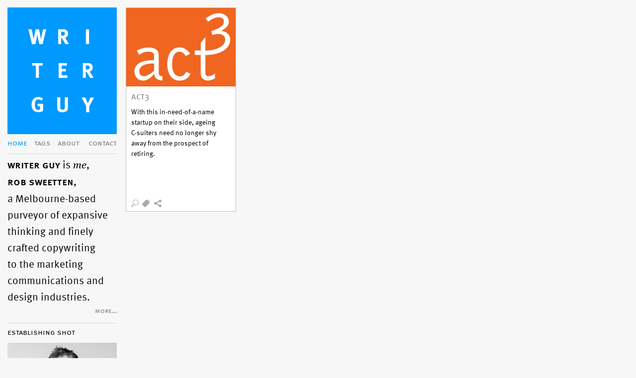

--- FILE ---
content_type: text/html
request_url: http://writerguy.com.au/es0057.html
body_size: 4564
content:
<!DOCTYPE html>
<html lang="en"><head>
<meta charset="utf-8"/>
<meta name="description" content="With this in-need-of-a-name startup on their side, ageing C-suiters need no longer shy away from the prospect of retiring. #wtrgy"/>
<meta name="author" content="Rob Sweetten"/>
<meta name="viewport" content="width=device-width, minimum-scale=1.0, maximum-scale=1.0"/>
<meta name="format-detection" content="telephone=no">
<meta name="p:domain_verify" content="5cca08e95ccca0aade645e79990b0e04"/>
<title>Brand copywriting by Rob Sweetten: Melbourne-based copywriter, scriptwriter, content writer and speechwriter.</title>
<meta property="og:title" content="Act3. Brand name and positioning by Rob Sweetten, Writer Guy."/>
<meta property="og:type" content="article"/>
<meta property="og:url" content="http://www.writerguy.com.au/es0057.html"/>
<meta property="og:image" content="http://www.writerguy.com.au/projects/es0057/images/es0057_ov@2x.jpg"/>
<meta property="og:site_name" content="Rob Sweetten, Writer Guy"/>
<meta property="fb:admins" content="696704337"/>
<meta property="og:description"
          content="With this in-need-of-a-name startup on their side, ageing C-suiters need no longer shy away from the prospect of retiring. #wtrgy">

<link rel="canonical" href="http://www.writerguy.com.au">
<link rel="shortcut icon" type="image/x-icon" href="images/logos/favicon_16x16.png">
<link href="css/writerguy.min.css" rel="stylesheet" type="text/css">

<!-- typekit -->

<script type="text/javascript" src="//use.typekit.net/zlq1lqq.js"></script>
<script type="text/javascript">try{Typekit.load();}catch(e){}</script>

<!-- jquery -->

<script type="text/javascript" src="js/jquery/jquery.min.js"></script>

<!-- utilities + projects -->
    
<script type="text/javascript" src="js/writerguy/utilities.projects.min.js"></script>

<!-- galleria -->

<script type="text/javascript" src="js/galleria/galleria.min.js"></script>
<script type="text/javascript" src="js/writerguy/initialise.min.js"></script>

<!-- isotope -->
   
<script type="text/javascript" src="js/isotope/jquery.isotope.bbq.min.js"></script>

<!-- google analytics -->

<script type="text/javascript">

 	var _gaq = _gaq || [];
	_gaq.push(['_setAccount', 'UA-35843082-1']);
  	_gaq.push(['_trackPageview']);

  	(function() {
    	var ga = document.createElement('script'); ga.type = 'text/javascript'; ga.async = true;
    	ga.src = ('https:' == document.location.protocol ? 'https://ssl' : 'http://www') + '.google-analytics.com/ga.js';
    	var s = document.getElementsByTagName('script')[0]; s.parentNode.insertBefore(ga, s);
  	})();

</script>

</head>

<body>

<div id="top_margin">
	<div id="spacer">
	</div>
	<div id="galleria_placeholder">
	</div>
	<div id="galleria_menu">
		<ul>
			<li><a href="#" data-meth="ignore" id="gallery_button_0"><img src="images/icons/gallery/close.png"></a></li>
			<li><a href="#" data-meth="ignore" id="gallery_button_1"></a></li>
			<li><a href="#" data-meth="ignore" id="gallery_button_2"></a></li>
        	<li><a href="#" data-meth="ignore" id="gallery_button_3"></a></li>
			<li><a href="#" data-meth="ignore" id="gallery_button_4"></a></li>
		</ul>
    </div>
</div>

<div id="isotope_container">

	<div id="menu" class="mobile_element menu stamp top_stamp" data-category="2999_99_99">
    	<div class="brand_block">
			<a href="index.html" data-meth="auto" data-cat="Internal Link" data-act="Brand Block" data-lab="es0057.html" data-val="0"><img src="images/logos/RobSweettenWriterGuy@2x.png" alt="Return to Writer Guy home page"></a>
		</div>

		<div class="nav">
			<ul>
             	<li><a href="index.html#filter=.menu,+.project&menu=home&opt=All&project=Null&element=Null&seq=Null" id="home" data-meth="auto" data-cat="Menu" data-act="Home" data-lab="es0057.html" data-val="0">home</a></li>
       			<li><a href="index.html#filter=.menu,+.project&menu=tags&opt=All&project=Null&element=Null&seq=Null" id="tags" data-meth="auto" data-cat="Menu" data-act="Tags" data-lab="es0057.html" data-val="0">tags</a></li>
            	<li><a href="index.html#filter=.menu,+.testimonial&menu=about&opt=Testimonials&project=Null&element=Null&seq=Null" id="about" data-meth="auto" data-cat="Menu" data-act="About" data-lab="es0057.html" data-val="0">about</a></li>
        		<li><a href="index.html#filter=.menu,+.contact&menu=contact&opt=All&project=Null&element=Null&seq=Null" id="contact" data-meth="auto" data-cat="Menu" data-act="Contact" data-lab="es0057.html" data-val="0">contact</a></li>
        	</ul>
		</div>
    
    	<div id="intro" class="intro_text hidden">
            <h1><strong>writer guy</strong> is <em>me</em>,<br><strong>rob sweetten</strong>,<br>a Melbourne-based purveyor of expansive thinking and finely<br>crafted copywriting<br>to the marketing communications and design industries.</h1>
            <div class="extended_intro hidden">
	 			<p>Armed only with an Apple Mac and <a href="http://www.ecm-espresso.it/model.asp?id=28" target="_blank" data-meth="auto" data-cat="External Link" data-act="ECM Giotto" data-lab="es0057.html" data-val="0">Giotto</a> espresso machine,<br>I perform imagination-defying feats of idea-fuelled, language-driven <em>derring-do</em> on a daily basis from my Melbourne HQ. Like naming and positioning for brand specialists; copywriting for design studios, architects and product designers; messaging and speech writing for corporate communication firms; SEO copywriting and content authoring for digital developers; and scriptwriting for filmmakers and animators.</p>
				<p>But enough self-indulgent <br>self-aggrandisement from the <del>word herder</del> copywriter&#8213;time to let my work do the talking.</p>
			</div>

            <a id="home_extend" class="extend_button" href="#" data-meth="more" data-cat="Drill Down" data-act="Intoduction" data-lab="Extended Introduction" data-val="0">more…</a>

        	<div class="portrait standard_screen">
				<h3>establishing shot</h3>
				<div class="portrait_hero standard_screen">
	        		<img src="images/portraits/RobSweetten@2x.jpg" alt="Portrait of Rob Sweetten, Writer Guy">
	            </div>
	    	</div>
    	</div>
       
    	<div class="short_contact_details standard_screen hidden">
			<h3>opening dialogue</h3>
			<div class="short_contact_details_container">
	        	<div class="short_contact_details_image">
            		<a href="tel:+94864142" data-meth="auto" data-cat="Contact" data-act="Phone (Menu)" data-lab="es0057.html" data-val="0"><img src="images/icons/contact/phone@2x.png" alt="Phone Rob Sweetten, Writer Guy"></a>
	        	</div>
            	<div class="short_contact_details_link">
            		<a href="tel:+94864142" data-meth="auto" data-cat="Contact" data-act="Phone (Menu)" data-lab="es0057.html" data-val="0">+61 (3) 9486 4142</a>
            	</div>
        	</div>
        	<div class="short_contact_details_container">
	        	<div class="short_contact_details_image">
		        	<a href="mailto:theinbox@writerguy.com.au?subject=A%20word,%20if%20you%20please...&amp;body=Hello%20Rob%0A%0AI've%20been%20looking%20around%20your%20website,%20and%20I'd%20like%20a%20word...%0A%0A%0A" data-meth="auto" data-cat="Contact" data-act="Email (Menu)" data-lab="es0057.html" data-val="0"><img src="images/icons/contact/email@2x.png" alt="Email Rob Sweetten, Writer Guy"></a>
				</div>
            	<div class="short_contact_details_link">
		        	<a href="mailto:theinbox@writerguy.com.au?subject=A%20word,%20if%20you%20please...&amp;body=Hello%20Rob%0A%0AI've%20been%20looking%20around%20your%20website,%20and%20I'd%20like%20a%20word...%0A%0A%0A" data-meth="auto" data-cat="Contact" data-act="Email (Menu)" data-lab="es0057.html" data-val="0">theinbox@writerguy.com.au</a>
				</div>
			</div>
    	</div>
            
    	<div class="social_media_icons standard_screen">
			<h3>expressions of interest</h3>
        	<div class="social_media_icons_container">
	        	<div class="social_media_icons_image">
					<a href="http://www.facebook.com/rob.sweetten" target="_blank" data-meth="auto" data-cat="External Link" data-act="Social Media (Facebook)" data-lab="es0057.html" data-val="0"><img src="images/icons/social_media/facebook_b+w@2X.jpg" alt="Find Rob Sweetten on facebook"></a>
		       </div>
            	<div class="social_media_icons_link">
	        		<h4>chatterings</h4>
            		<a href="http://www.facebook.com/rob.sweetten" target="_blank" data-meth="auto" data-cat="External Link" data-act="Social Media (Facebook)" data-lab="es0057.html" data-val="0">facebook.com/rob.sweetten</a>
            	</div>               
        	</div>
        	<div class="social_media_icons_container">
	        	<div class="social_media_icons_image">
					<a href="http://www.twitter.com/robsweetten" target="_blank" data-meth="auto" data-cat="External Link" data-act="Social Media (Twitter)" data-lab="es0057.html" data-val="0"><img src="images/icons/social_media/twitter_b+w@2X.jpg" alt="Follow Rob Sweetten on twitter"></a>
            	</div>
            	<div class="social_media_icons_link">
	        		<h4>musings</h4>
            		<a href="http://www.twitter.com/robsweetten" target="_blank" data-meth="auto" data-cat="External Link" data-act="Social Media (Twitter)" data-lab="es0057.html" data-val="0">twitter.com/robsweetten</a>
            	</div>
        	</div>
        	<div class="social_media_icons_container">
	        	<div class="social_media_icons_image">
					<a href="http://www.pinterest.com/robsweetten" target="_blank" data-meth="auto" data-cat="External Link" data-act="Social Media (Pinterest)" data-lab="es0057.html" data-val="0"><img src="images/icons/social_media/pinterest_b+w@2X.jpg" alt="Follow Rob Sweetten on Pinterest"></a>
            	</div>
            	<div class="social_media_icons_link">
	        		<h4>gleanings</h4>
            		<a href="http://www.pinterest.com/robsweetten" target="_blank" data-meth="auto" data-cat="External Link" data-act="Social Media (Pinterest)" data-lab="es0057.html" data-val="0">pinterest.com/robsweetten</a>
            	</div>
        	</div>
        	<div class="social_media_icons_container">
	        	<div class="social_media_icons_image">
					<a href="http://about.me/robsweetten" target="_blank" data-meth="auto" data-cat="External Link" data-act="Social Media (About Me)" data-lab="es0057.html" data-val="0"><img src="images/icons/social_media/aboutme_b+w@2X.jpg" alt="Find Rob Sweetten at AboutMe"></a>
            	</div>
            	<div class="social_media_icons_link">
	        		<h4>revelations</h4>
            		<a href="http://about.me/robsweetten" target="_blank" data-meth="auto" data-cat="External Link" data-act="Social Media (About Me)" data-lab="es0057.html" data-val="0">about.me/robsweetten</a>
            	</div>
        	</div>
        	<div class="social_media_icons_container">
	        	<div class="social_media_icons_image">
					<a href="http://www.flickr.com/robsweetten" target="_blank" data-meth="auto" data-cat="External Link" data-act="Social Media (Flickr)" data-lab="es0057.html" data-val="0"><img src="images/icons/social_media/flickr_b+w@2X.jpg" alt="Follow Rob Sweetten's iphoneography on flickr"></a>
            	</div>
            	<div class="social_media_icons_link">
	        		<h4>observations</h4>
            		<a href="http://www.flickr.com/robsweetten" target="_blank" data-meth="auto" data-cat="External Link" data-act="Social Media (Flickr)" data-lab="es0057.html" data-val="0">flickr.com/robsweetten</a>
            	</div>
        	</div>
        	<div class="social_media_icons_container">
	        	<div class="social_media_icons_image">
					<a href="http://www.instagram.com/robsweetten" target="_blank" data-meth="auto" data-cat="External Link" data-act="Social Media (Instagram)" data-lab="es0057.html" data-val="0"><img src="images/icons/social_media/instagram_b+w@2X.jpg" alt="Follow Rob Sweetten's Instagrams"></a>
            	</div>
            	<div class="social_media_icons_link">
	        		<h4>retrovisions</h4>
            		<a href="http://www.instagram.com/robsweetten" target="_blank" data-meth="auto" data-cat="External Link" data-act="Social Media (Instagram)" data-lab="es0057.html" data-val="0">instagram.com/robsweetten</a>
            	</div>
        	</div>
        	<div class="social_media_icons_container">
	        	<div class="social_media_icons_image">
					<a href="http://www.zerp.ly/robsweetten" target="_blank" data-meth="auto" data-cat="External Link" data-act="Social Media (Zerply)" data-lab="es0057.html" data-val="0"><img src="images/icons/social_media/zerply_b+w@2X.jpg" alt="Find Rob Sweetten at Zerply"></a>
            	</div>
            	<div class="social_media_icons_link">
	        		<h4>pleasantries</h4>
            		<a href="http://www.zerp.ly/robsweetten" target="_blank" data-meth="auto" data-cat="External Link" data-act="Social Media (Zerply)" data-lab="es0057.html" data-val="0">zerp.ly/robsweetten</a>
            	</div>
        	</div>
            <div class="social_media_icons_container">
	        	<div class="social_media_icons_image">
					<a href="http://www.linkedin.com/in/robsweetten" target="_blank" data-meth="auto" data-cat="External Link" data-act="Social Media (LinkedIn)" data-lab="es0057.html" data-val="0"><img src="images/icons/social_media/linkedin_b+w@2X.jpg" alt="Connect with Rob Sweetten at LinkedIn"></a>
            	</div>
            	<div class="social_media_icons_link">
	        		<h4>formalities</h4>
            		<a href="http://www.linkedin.com/in/robsweetten" target="_blank" data-meth="auto" data-cat="External Link" data-act="Social Media (LinkedIn)" data-lab="es0057.html" data-val="0">linkedin.com/in/robsweetten</a>
            	</div>
        	</div>
            <div class="social_media_icons_container">
	        	<div class="social_media_icons_image">
					<a href="http://www.behance.net/robsweetten" target="_blank" data-meth="auto" data-cat="External Link" data-act="Social Media (Behance)" data-lab="es0057.html" data-val="0"><img src="images/icons/social_media/behance_b+w@2X.jpg" alt="View Rob Sweetten's portfoilio at Behance"></a>
            	</div>
            	<div class="social_media_icons_link">
	        		<h4>necessities</h4>
            		<a href="http://www.behance.net/robsweetten" target="_blank" data-meth="auto" data-cat="External Link" data-act="Social Media (Behance)" data-lab="es0057.html" data-val="0">behance.net/robsweetten</a>
            	</div>
        	</div>
    	</div>
        
    	<div class="curious_asides standard_screen">
			<h3>curious asides</h3>
            <div class="curious_asides_container">
	            <a href="#" title="" target="_blank" data-meth="auto" data-cat="External Link" data-act="Curious Asides" data-lab="es0057.html" data-val="0"> <img src="images/icons/asides/placeholder@2x.png" alt=""></a>
            </div>   
            <div class="curious_asides_container">
	            <a href="#" title="" target="_blank" data-meth="auto" data-cat="External Link" data-act="Curious Asides" data-lab="es0057.html" data-val="0"> <img src="images/icons/asides/placeholder@2x.png" alt=""></a>
            </div>   
            <div class="curious_asides_container">
	            <a href="#" title="" target="_blank" data-meth="auto" data-cat="External Link" data-act="Curious Asides" data-lab="es0057.html" data-val="0"> <img src="images/icons/asides/placeholder@2x.png" alt=""></a>
			</div>
            <div class="curious_asides_container">
	            <a href="#" title="" target="_blank" data-meth="auto" data-cat="External Link" data-act="Curious Asides" data-lab="es0057.html" data-val="0"> <img src="images/icons/asides/placeholder@2x.png" alt=""></a>
			</div>
            <div class="curious_asides_container">
	            <a href="#" title="" target="_blank" data-meth="auto" data-cat="External Link" data-act="Curious Asides" data-lab="es0057.html" data-val="0"> <img src="images/icons/asides/placeholder@2x.png" alt=""></a>
			</div>
        </div>
            
    	<div class="disclaimers standard_screen">
			<h3>inevitable conclusions</h3>
            <ul>
      			<li>&raquo; <a href="index.html#filter=.menu%2C+.sitemap&amp;menu=home&amp;opt=SiteMap&amp;project=Null&amp;element=Null&amp;seq=Null" data-meth="auto" data-cat="Mandatory" data-act="Site Map" data-lab="es0057.html" data-val="0">Site Map</a></li>
      			<li>&raquo; <a href="index.html#filter=.menu%2C+.privacy&amp;menu=home&amp;opt=Privacy&amp;project=Null&amp;element=Null&amp;seq=Null" data-meth="auto" data-cat="Mandatory" data-act="Privacy" data-lab="es0057.html" data-val="0">Privacy</a></li>
				<li>&raquo; <a href="index.html#filter=.menu%2C+.copyright&amp;menu=home&amp;opt=Copyright&amp;project=Null&amp;element=Null&amp;seq=Null" data-meth="auto" data-cat="Mandatory" data-act="Copyright" data-lab="es0057.html" data-val="0">Copyright</a></li>
                <li>&raquo; <a href="index.html#filter=.menu%2C+.acknowledgement&amp;menu=home&amp;opt=Acknowledgements&amp;project=Null&amp;element=Null&amp;seq=Null" data-meth="auto" data-cat="Mandatory" data-act="Acknowledgements" data-lab="es0057.html" data-val="0">Acknowledgements</a></li>
                <li>&raquo; <a href="index.html#filter=.menu%2C+.colophon&amp;menu=home&amp;opt=Colophon&amp;project=Null&amp;element=Null&amp;seq=Null" data-meth="auto" data-cat="Mandatory" data-act="Colophon" data-lab="es0057.html" data-val="0">Colophon</a></li>
            </ul>
        </div>            
	</div>

 <!-- Project es0057 — Act3 -->

	<div class="element mobile_element project brand positioning_line professional_services b2c copywriting 2007" data-category="2007_04_01">
    	<div id="es0057" class="project_image">  
			<img src="projects/es0057/images/es0057_ov@2x.jpg" alt="Review the Act3 brand and positioning">
			<a href="#" data-meth="prog" data-cat="Project" data-act="Act3" data-lab="es0057.html" data-val="0">review<br>the<br>brand</a>
		</div>
		<div class="project_text">
	        <h2><a href="http://www.act3planning.com.au" target="_blank" data-meth="auto" data-cat="External Link" data-act="Project" data-lab="Act3" data-val="0">act3</a></h2>	
            <p>With this in-need-of-a-name startup on their side, ageing<br>C-suiters need no longer shy away from the prospect of retiring.</p>            
        </div>

        <div class="project_tags_wrapper">            
			<div class="project_tags_content tags">
				<ul>
	               	<li><a href="index.html#filter=.menu%2C+.brand&amp;menu=tags&amp;opt=Brand&amp;project=Null&amp;element=Null&amp;seq=Null" data-meth="auto" data-cat="Tags" data-act="Brand (P)" data-lab="es0057.html" data-val="0">Brand</a></li>
	               	<li><a href="index.html#filter=.menu%2C+.positioning_line&amp;menu=tags&amp;opt=Positioning_Line&amp;project=Null&amp;element=Null&amp;seq=Null" data-meth="auto" data-cat="Tags" data-act="Positioning Line (P)" data-lab="es0057.html" data-val="0">Positioning Line</a></li>                    
		            <li><a href="index.html#filter=.menu%2C+.professional_services&amp;menu=tags&amp;opt=Professional Services&amp;project=Null&amp;element=Null&amp;seq=Null" data-meth="auto" data-cat="Tags" data-act="Professional Services (P)" data-lab="es0057.html" data-val="0">Professional Services</a></li>
					<li><a href="index.html#filter=.menu%2C+.b2c&amp;menu=tags&amp;opt=B2C&amp;project=Null&amp;element=Null&amp;seq=Null" data-meth="auto" data-cat="Tags" data-act="B2C (P)" data-lab="es0057.html" data-val="0">B<em>2</em>C</a></li>
					<li><a href="index.html#filter=.menu%2C+.copywriting&amp;menu=tags&amp;opt=Copywriting&amp;project=Null&amp;element=Null&amp;seq=Null" data-meth="auto" data-cat="Tags" data-act="Copywriting (P)" data-lab="es0057.html" data-val="0">Copywriting</a></li>
                    <li><a href="index.html#filter=.menu%2C+.2007&amp;menu=tags&amp;opt=2007&amp;project=Null&amp;element=Null&amp;seq=Null" data-meth="auto" data-cat="Tags" data-act="2007 (P)" data-lab="es0057.html" data-val="0"><em>2007</em></a></li>
				</ul>        
			</div>
            <div class="project_tags_rollover">
				<a href="#" data-meth="ignore"><img src="images/icons/project/rollover_tag@2x.png" alt="View tags for the Act3 brand"></a>
            </div>       
        </div>

        <div class="project_share_wrapper" data-short-url="http://wtr.gy/1ntdbaD" data-url="http://www.writerguy.com.au/es0057.html" data-image="http://www.writerguy.com.au/projects/es0057/images/es0057_ov@2x.jpg" data-short-desc="Act3. Brand name and positioning by Rob Sweetten, Writer Guy. #wtrgy">
            <div class="project_share_rollover">
				<a href="es0057.html" data-meth="auto" data-cat="Share" data-act="Act3" data-lab="es0057.html" data-val="0"><img src="images/icons/project/rollover_share@2x.png" alt="Share the Act3 brand and positioning"></a>
            </div>  
		</div>
		<div class="project_view_wrapper"> 
            <div class="project_view_rollover">
				<a href="#" data-meth="prog" data-cat="Project" data-act="Act3" data-lab="es0057.html" data-val="0"><img src="images/icons/project/rollover_magnifier@2x.png" alt="Review the Act3 brand and positioning"></a>
            </div> 
		</div>
    </div>   
</div>

<!-- Footer for portal sizes < 480px -->
         
<div id="footer" class="element mobile_element menu" data-category="0000_00_00">
    <div class="short_contact_details">
        <h3>opening dialogue</h3>
        <div class="short_contact_details_container">
            <div class="short_contact_details_image">
                <a href="tel:+94864142" data-meth="auto" data-cat="Contact" data-act="Phone (Menu)" data-lab="es0057.html" data-val="0"><img src="images/icons/contact/phone@2x.png" alt="Phone Rob Sweetten, Writer Guy"></a>
            </div>
            <div class="short_contact_details_link">
                <a href="tel:+94864142" data-meth="auto" data-cat="Contact" data-act="Phone (Menu)" data-lab="es0057.html" data-val="0">+61 (3) 9486 4142</a>
            </div>
        </div>
        <div class="short_contact_details_container">
            <div class="short_contact_details_image">
                <a href="mailto:theinbox@writerguy.com.au?subject=A%20word,%20if%20you%20please...&amp;body=Hello%20Rob%0A%0AI've%20been%20looking%20around%20your%20website,%20and%20I'd%20like%20a%20word...%0A%0A%0A" data-meth="auto" data-cat="Contact" data-act="Email (Menu)" data-lab="es0057.html" data-val="0"><img src="images/icons/contact/email@2x.png" alt="Email Rob Sweetten, Writer Guy"></a>
            </div>
            <div class="short_contact_details_link">
                <a href="mailto:theinbox@writerguy.com.au?subject=A%20word,%20if%20you%20please...&amp;body=Hello%20Rob%0A%0AI've%20been%20looking%20around%20your%20website,%20and%20I'd%20like%20a%20word...%0A%0A%0A" data-meth="auto" data-cat="Contact" data-act="Email (Menu)" data-lab="es0057.html" data-val="0">theinbox@writerguy.com.au</a>
            </div>
        </div>
    </div>
    <div class="social_media_icons">
        <h3>expressions of interest</h3>
        <div class="social_media_icons_container">
            <div class="social_media_icons_image">
                <a href="http://www.facebook.com/rob.sweetten" target="_blank" data-meth="auto" data-cat="External Link" data-act="Social Media (Facebook)" data-lab="es0057.html" data-val="0"><img src="images/icons/social_media/facebook_b+w@2X.jpg" alt="Find Rob Sweetten on facebook"></a>
           </div>
            <div class="social_media_icons_link">
                <h4>chatterings</h4>
                <a href="http://www.facebook.com/rob.sweetten" target="_blank" data-meth="auto" data-cat="External Link" data-act="Social Media (Facebook)" data-lab="es0057.html" data-val="0">facebook.com/rob.sweetten</a>
            </div>               
        </div>
        <div class="social_media_icons_container">
            <div class="social_media_icons_image">
                <a href="http://www.twitter.com/robsweetten" target="_blank" data-meth="auto" data-cat="External Link" data-act="Social Media (Twitter)" data-lab="es0057.html" data-val="0"><img src="images/icons/social_media/twitter_b+w@2X.jpg" alt="Follow Rob Sweetten on twitter"></a>
            </div>
            <div class="social_media_icons_link">
                <h4>musings</h4>
                <a href="http://www.twitter.com/robsweetten" target="_blank" data-meth="auto" data-cat="External Link" data-act="Social Media (Twitter)" data-lab="es0057.html" data-val="0">twitter.com/robsweetten</a>
            </div>
        </div>
        <div class="social_media_icons_container">
            <div class="social_media_icons_image">
                <a href="http://www.pinterest.com/robsweetten" target="_blank" data-meth="auto" data-cat="External Link" data-act="Social Media (Pinterest)" data-lab="es0057.html" data-val="0"><img src="images/icons/social_media/pinterest_b+w@2X.jpg" alt="Follow Rob Sweetten on Pinterest"></a>
            </div>
            <div class="social_media_icons_link">
                <h4>gleanings</h4>
                <a href="http://www.pinterest.com/robsweetten" target="_blank" data-meth="auto" data-cat="External Link" data-act="Social Media (Pinterest)" data-lab="es0057.html" data-val="0">pinterest.com/robsweetten</a>
            </div>
        </div>
        <div class="social_media_icons_container">
            <div class="social_media_icons_image">
                <a href="http://about.me/robsweetten" target="_blank" data-meth="auto" data-cat="External Link" data-act="Social Media (About Me)" data-lab="es0057.html" data-val="0"><img src="images/icons/social_media/aboutme_b+w@2X.jpg" alt="Find Rob Sweetten at AboutMe"></a>
            </div>
            <div class="social_media_icons_link">
                <h4>revelations</h4>
                <a href="http://about.me/robsweetten" target="_blank" data-meth="auto" data-cat="External Link" data-act="Social Media (About Me)" data-lab="es0057.html" data-val="0">about.me/robsweetten</a>
            </div>
        </div>
        <div class="social_media_icons_container">
            <div class="social_media_icons_image">
                <a href="http://www.flickr.com/robsweetten" target="_blank" data-meth="auto" data-cat="External Link" data-act="Social Media (Flickr)" data-lab="es0057.html" data-val="0"><img src="images/icons/social_media/flickr_b+w@2X.jpg" alt="Follow Rob Sweetten's iphoneography on flickr"></a>
            </div>
            <div class="social_media_icons_link">
                <h4>observations</h4>
                <a href="http://www.flickr.com/robsweetten" target="_blank" data-meth="auto" data-cat="External Link" data-act="Social Media (Flickr)" data-lab="es0057.html" data-val="0">flickr.com/robsweetten</a>
            </div>
        </div>
        <div class="social_media_icons_container">
            <div class="social_media_icons_image">
                <a href="http://www.instagram.com/robsweetten" target="_blank" data-meth="auto" data-cat="External Link" data-act="Social Media (Instagram)" data-lab="es0057.html" data-val="0"><img src="images/icons/social_media/instagram_b+w@2X.jpg" alt="Follow Rob Sweetten's Instagrams"></a>
            </div>
            <div class="social_media_icons_link">
                <h4>retrovisions</h4>
                <a href="http://www.instagram.com/robsweetten" target="_blank" data-meth="auto" data-cat="External Link" data-act="Social Media (Instagram)" data-lab="es0057.html" data-val="0">instagram.com/robsweetten</a>
            </div>
        </div>
        <div class="social_media_icons_container">
            <div class="social_media_icons_image">
                <a href="http://www.zerp.ly/robsweetten" target="_blank" data-meth="auto" data-cat="External Link" data-act="Social Media (Zerply)" data-lab="es0057.html" data-val="0"><img src="images/icons/social_media/zerply_b+w@2X.jpg" alt="Find Rob Sweetten at Zerply"></a>
            </div>
            <div class="social_media_icons_link">
                <h4>pleasantries</h4>
                <a href="http://www.zerp.ly/robsweetten" target="_blank" data-meth="auto" data-cat="External Link" data-act="Social Media (Zerply)" data-lab="es0057.html" data-val="0">zerp.ly/robsweetten</a>
            </div>
        </div>
        <div class="social_media_icons_container">
            <div class="social_media_icons_image">
                <a href="http://www.linkedin.com/in/robsweetten" target="_blank" data-meth="auto" data-cat="External Link" data-act="Social Media (LinkedIn)" data-lab="es0057.html" data-val="0"><img src="images/icons/social_media/linkedin_b+w@2X.jpg" alt="Connect with Rob Sweetten at LinkedIn"></a>
            </div>
            <div class="social_media_icons_link">
                <h4>formalities</h4>
                <a href="http://www.linkedin.com/in/robsweetten" target="_blank" data-meth="auto" data-cat="External Link" data-act="Social Media (LinkedIn)" data-lab="es0057.html" data-val="0">linkedin.com/in/robsweetten</a>
            </div>
        </div>
        <div class="social_media_icons_container">
            <div class="social_media_icons_image">
                <a href="http://www.behance.net/robsweetten" target="_blank" data-meth="auto" data-cat="External Link" data-act="Social Media (Behance)" data-lab="es0057.html" data-val="0"><img src="images/icons/social_media/behance_b+w@2X.jpg" alt="View Rob Sweetten's portfoilio at Behance"></a>
            </div>
            <div class="social_media_icons_link">
                <h4>necessities</h4>
                <a href="http://www.behance.net/robsweetten" target="_blank" data-meth="auto" data-cat="External Link" data-act="Social Media (Behance)" data-lab="es0057.html" data-val="0">behance.net/robsweetten</a>
            </div>
        </div>
    </div>        
    <div class="curious_asides">
        <h3>curious asides</h3>
        <div class="curious_asides_container">
            <a href="#" title="" target="_blank" data-meth="auto" data-cat="External Link" data-act="Curious Asides" data-lab="es0057.html" data-val="0"> <img src="images/icons/asides/placeholder@2x.png" alt=""></a>
        </div>   
        <div class="curious_asides_container">
            <a href="#" title="" target="_blank" data-meth="auto" data-cat="External Link" data-act="Curious Asides" data-lab="es0057.html" data-val="0"> <img src="images/icons/asides/placeholder@2x.png" alt=""></a>
        </div>   
        <div class="curious_asides_container">
            <a href="#" title="" target="_blank" data-meth="auto" data-cat="External Link" data-act="Curious Asides" data-lab="es0057.html" data-val="0"> <img src="images/icons/asides/placeholder@2x.png" alt=""></a>
        </div>
        <div class="curious_asides_container">
            <a href="#" title="" target="_blank" data-meth="auto" data-cat="External Link" data-act="Curious Asides" data-lab="es0057.html" data-val="0"> <img src="images/icons/asides/placeholder@2x.png" alt=""></a>
        </div>
        <div class="curious_asides_container">
            <a href="#" title="" target="_blank" data-meth="auto" data-cat="External Link" data-act="Curious Asides" data-lab="es0057.html" data-val="0"> <img src="images/icons/asides/placeholder@2x.png" alt=""></a>
        </div>
    </div>                
    <div class="disclaimers">
        <h3>inevitable conclusions</h3>
        <ul>
            <li>&raquo; <a href="index.html#filter=.menu%2C+.sitemap&amp;menu=home&amp;opt=SiteMap&amp;project=Null&amp;element=Null&amp;seq=Null" data-meth="auto" data-cat="Mandatory" data-act="Site Map" data-lab="es0057.html" data-val="0">Site Map</a></li>
            <li>&raquo; <a href="index.html#filter=.menu%2C+.privacy&amp;menu=home&amp;opt=Privacy&amp;project=Null&amp;element=Null&amp;seq=Null" data-meth="auto" data-cat="Mandatory" data-act="Privacy" data-lab="es0057.html" data-val="0">Privacy</a></li>
            <li>&raquo; <a href="index.html#filter=.menu%2C+.copyright&amp;menu=home&amp;opt=Copyright&amp;project=Null&amp;element=Null&amp;seq=Null" data-meth="auto" data-cat="Mandatory" data-act="Copyright" data-lab="es0057.html" data-val="0">Copyright</a></li>
            <li>&raquo; <a href="index.html#filter=.menu%2C+.acknowledgement&amp;menu=home&amp;opt=Acknowledgements&amp;project=Null&amp;element=Null&amp;seq=Null" data-meth="auto" data-cat="Mandatory" data-act="Acknowledgements" data-lab="es0057.html" data-val="0">Acknowledgements</a></li>
            <li>&raquo; <a href="index.html#filter=.menu%2C+.colophon&amp;menu=home&amp;opt=Colophon&amp;project=Null&amp;element=Null&amp;seq=Null" data-meth="auto" data-cat="Mandatory" data-act="Colophon" data-lab="es0057.html" data-val="0">Colophon</a></li>
        </ul>
    </div>       

    <div class="portrait small_screen">
        <h3>parting shot</h3>
        <div class="portrait_hero">
            <img src="images/portraits/RobSweetten@2x.jpg" alt="Portrait of Rob Sweetten, Writer Guy">
        </div>
    </div>      
</div>

<!-- core -->
   
<script type="text/javascript" src="js/writerguy/core.min.js"></script>

</body>
</html>

--- FILE ---
content_type: text/css
request_url: http://writerguy.com.au/css/writerguy.min.css
body_size: 3841
content:
html,body,div,span,applet,object,iframe,h1,h2,h3,h4,h5,h6,p,blockquote,pre,a,abbr,acronym,address,big,cite,code,del,dfn,em,img,ins,kbd,q,s,samp,small,strike,strong,sub,sup,tt,var,b,u,i,center,dl,dt,dd,ol,ul,li,fieldset,form,label,legend,table,caption,tbody,tfoot,thead,tr,th,td,article,aside,canvas,details,embed,figure,figcaption,footer,header,hgroup,menu,nav,output,ruby,section,summary,time,mark,audio,video{margin:0;padding:0;border:0;font-size:100%;font:inherit;vertical-align:baseline}article,aside,details,figcaption,figure,footer,header,hgroup,menu,nav,section{display:block}body{line-height:1}h1,h2,h3,h4,p{text-rendering:optimizeLegibility}ol,ul{list-style:none}blockquote,q{quotes:none}blockquote:before,blockquote:after,q:before,q:after{content:'';content:none}table{border-collapse:collapse;border-spacing:0}img,video,object,embed{max-width:100%}html{height:100%}body{background-color:#f7f7f7;background-color:rgba(247,247,247,1)}#top_margin,#spacer{height:15px;height:0;margin-left:.9375rem;overflow:hidden}#galleria_placeholder,.project_gallery{width:13.75rem;height:9.875rem;background:transparent;width:100%}#galleria_menu{position:absolute;top:0;left:0;background:url(../images/backgrounds/menu_bar.png) repeat-x;height:31px;z-index:10001;width:100%;overflow:hidden;opacity:0}#galleria_menu li a{color:black;color:rgba(255,255,255,0.5);background:transparent;background:url(../js/galleria/themes/twelve/separator.png) no-repeat right;text-decoration:none;font:11px/15px arial,sans-serif;padding:10px 7px 5px;display:inline-block;white-space:pre}#galleria_menu li:first-child a{padding:9px 9px 4px 8px}#galleria_menu a em{font-family:"ff-meta-sc-web-1","ff-meta-sc-web-2",sans-serif}#galleria_menu a:link,#galleria_menu a:visited{color:#f7f7f7;color:rgba(247,247,247,1);color:black;color:rgba(255,255,255,0.5);font-weight:bold;-webkit-transition:all 0 cubic-bezier(0.6,0,0.4,1.0);-moz-transition:all 0 cubic-bezier(0.6,0,0.4,1.0);-o-transition:all 0 cubic-bezier(0.6,0,0.4,1.0);transition:all 0 cubic-bezier(0.6,0,0.4,1.0)}#res_button a:hover,#galleria_menu a:hover{color:#fff;background-color:#09f;background-color:rgba(0,153,255,1);background-color:rgba(255,255,255,0.5);background-color:black;color:#f7f7f7;color:rgba(247,247,247,1);color:white;font-weight:bold;-webkit-transition:all 200ms cubic-bezier(0.6,0,0.4,1.0);-moz-transition:all 200ms cubic-bezier(0.6,0,0.4,1.0);-o-transition:all 200ms cubic-bezier(0.6,0,0.4,1.0);transition:all 200ms cubic-bezier(0.6,0,0.4,1.0)}#galleria_menu a.selected{color:#fff;background-color:#09f;background-color:rgba(0,153,255,1);background-color:rgba(255,255,255,0.5);background-color:black;color:#f7f7f7;color:rgba(247,247,247,1);color:white;font-weight:bold;-webkit-transition:all 0 cubic-bezier(0.6,0,0.4,1.0);-moz-transition:all 0 cubic-bezier(0.6,0,0.4,1.0);-o-transition:all 0 cubic-bezier(0.6,0,0.4,1.0);transition:all 0 cubic-bezier(0.6,0,0.4,1.0)}#galleria_menu li{float:left}#gallery_button_1,#gallery_button_2,#gallery_button_3,#gallery_button_4{visibility:hidden}.menu,.element,.mobile_element{margin:0 0 0 .9375rem;width:13.75rem;background-color:rgba(247,247,247,1)}top_stamp{position:absolute;left:0;top:0}.hidden{display:none}#isotope_container{width:100%;margin:.9375rem 0 0;padding:0}.standard_screen{height:auto}.menu h3{padding:.6875rem 0 .75rem;color:rgba(0,0,0,1);font-family:"ff-meta-sc-web-1","ff-meta-sc-web-2",sans-serif;font-style:normal;font-weight:400;font-size:1.0rem;line-height:1rem}.menu h4{padding:0 0 .0625rem;color:rgba(0,0,0,1);font-family:"ff-meta-sc-web-1","ff-meta-sc-web-2",sans-serif;font-style:normal;font-weight:400;font-size:.875rem;line-height:.875rem}.menu a,.menu a:link,.menu a:visited{color:rgba(0,0,0,0.5);text-decoration:none;-webkit-transition:all 200ms cubic-bezier(0.6,0,0.4,1.0);-moz-transition:all 200ms cubic-bezier(0.6,0,0.4,1.0);-o-transition:all 200ms cubic-bezier(0.6,0,0.4,1.0);transition:all 200ms cubic-bezier(0.6,0,0.4,1.0)}.menu a.selected,.menu a:hover{color:rgba(0,153,255,1);-webkit-transition:all 200ms cubic-bezier(0.6,0,0.4,1.0);-moz-transition:all 200ms cubic-bezier(0.6,0,0.4,1.0);-o-transition:all 200ms cubic-bezier(0.6,0,0.4,1.0);transition:all 200ms cubic-bezier(0.6,0,0.4,1.0)}.menu a:active{color:rgba(0,0,0,0.5);-webkit-transition:all 200ms cubic-bezier(0.6,0,0.4,1.0);-moz-transition:all 200ms cubic-bezier(0.6,0,0.4,1.0);-o-transition:all 200ms cubic-bezier(0.6,0,0.4,1.0);transition:all 200ms cubic-bezier(0.6,0,0.4,1.0)}#footer{height:0;margin:0 0 .9375rem .9375rem;margin:0 0 .9375rem 1.9375rem;overflow:hidden}.tags li{float:left;margin:0 .25rem 1rem 0}.tags a{background-color:rgba(0,0,0,0.35);background-color:rgba(0,0,0,0.10);color:#f7f7f7;color:rgba(247,247,247,1);color:black;padding:0 .625rem 0;-moz-border-radius:.875rem;border-radius:.875rem;text-decoration:none;font-family:"ff-meta-web-1","ff-meta-web-2",sans-serif;font-style:normal;font-weight:400;font-size:.8125rem;white-space:pre;line-height:.8125rem}.tags a em{font-family:"ff-meta-sc-web-1","ff-meta-sc-web-2",sans-serif}.tags a:link,.tags a:visited{color:#f7f7f7;color:rgba(247,247,247,1);color:black;-webkit-transition:all 0 cubic-bezier(0.6,0,0.4,1.0);-moz-transition:all 0 cubic-bezier(0.6,0,0.4,1.0);-o-transition:all 0 cubic-bezier(0.6,0,0.4,1.0);transition:all 0 cubic-bezier(0.6,0,0.4,1.0)}.tags a.selected,.tags a:hover{color:#fff;background-color:#09f;background-color:rgba(0,153,255,1);-webkit-transition:all 200ms cubic-bezier(0.6,0,0.4,1.0);-moz-transition:all 200ms cubic-bezier(0.6,0,0.4,1.0);-o-transition:all 200ms cubic-bezier(0.6,0,0.4,1.0);transition:all 200ms cubic-bezier(0.6,0,0.4,1.0)}.brand_block{height:15.9375rem;background-color:#09f;background-color:rgba(0,153,255,1);background-color:transparent}.brand_block img{height:15.9375rem;background-color:rgba(0,153,255,1);display:block}.nav{overflow:hidden;width:100%;border-bottom:solid .0625rem rgba(0,0,0,0.125)}.nav li{float:left;padding:0 0 0 .875rem;font-size:1.0rem;font-family:"ff-meta-sc-web-1","ff-meta-sc-web-2",sans-serif;font-style:normal;font-weight:400;line-height:2.4375rem}.nav li:first-child{padding:0}.nav li:last-child{float:right;padding:0}.intro_text{overflow:hidden;width:100%;padding-bottom:.4375rem;border-bottom:solid .0625rem rgba(0,0,0,0.125)}.intro_text h1,.intro_text p{padding:.375rem 0 0;margin:0;color:rgba(0,0,0,1);font-family:"ff-meta-web-1","ff-meta-web-2",sans-serif;font-style:normal;font-weight:400;font-size:1.1875rem;line-height:2.0rem;line-height:1.87rem;line-height:1.9325rem;font-size:1.3rem;line-height:2.095rem}.intro_text h1 strong,.intro_text p strong{font-family:"ff-meta-sc-web-1","ff-meta-sc-web-2",sans-serif;font-style:normal;font-weight:600}.intro_text h1 em,.intro_text p em{font-family:"ff-meta-serif-web-pro-1","ff-meta-serif-web-pro-2",serif;font-style:italic;font-weight:500}.intro_text .extended_intro p{font-size:1.0rem;line-height:1.75rem;line-height:1.6875rem;padding:0 0 .9375rem}.intro_text .extended_intro p em{font-family:"ff-meta-serif-web-pro-1","ff-meta-serif-web-pro-2",serif;font-style:italic;font-weight:500}.intro_text .extended_intro p del{text-decoration:line-through}.intro_text .extended_intro p:first-child{font-size:1.0rem;line-height:1.75rem;line-height:1.6875rem;padding:.625rem 0 .9375rem}.intro_text .extended_intro p:last-child{font-size:1.0rem;line-height:1.625rem;line-height:1.5575rem;padding:0 0 .3125rem}.portrait{overflow:hidden;width:100%;margin-top:2.1875rem;border-top:solid .0625rem rgba(0,0,0,0.125)}.portrait .portrait_hero img{margin:0 0 .625rem 0;display:block}.tag_selector,.about_selector{overflow:hidden;width:100%;border-bottom:solid .0625rem rgba(0,0,0,0.125)}.tag_selector h2,.about_selector h2{padding:.6875rem 0 .4375rem;color:rgba(0,0,0,1);font-family:"ff-meta-sc-web-1","ff-meta-sc-web-2",sans-serif;font-style:normal;font-weight:400;font-size:1.0rem;line-height:1.0rem}.tag_selector ul,.about_selector ul{overflow:hidden;width:100%;padding:.9375rem 0 .125rem}.about_overview{border:0;border-bottom:solid .0625rem rgba(0,0,0,0.125)}#contact_map{width:13.75rem;height:15.9375rem;margin-top:.9375rem;margin-bottom:0rem;overflow:hidden}#contact_map_spacer{overflow:hidden;width:13.75rem;height:.9375rem;padding:0;border-bottom:solid .0625rem rgba(0,0,0,0.125)}.short_contact_details{overflow:hidden;width:100%;border-bottom:solid .0625rem rgba(0,0,0,0.125)}.short_contact_details img{width:1.875rem;display:block}.short_contact_details a{color:rgba(0,0,0,0.5);text-decoration:none;font-family:"ff-meta-web-1","ff-meta-web-2",sans-serif;font-style:normal;font-weight:400;font-size:.875rem;line-height:.875rem}.short_contact_details a em{font-family:"ff-meta-sc-web-1","ff-meta-sc-web-2",sans-serif}.short_contact_details_container{overflow:hidden;width:100%;margin:0 0 .25rem 0}.short_contact_details_container:last-child{margin:0 0 .8125rem 0}.short_contact_details_image{padding:0 .625rem 0 0;float:left}.short_contact_details_link{padding-top:.5rem;float:left}.social_media_icons{overflow:hidden;width:100%;border-bottom:solid .0625rem rgba(0,0,0,0.125)}.social_media_icons img{width:1.875rem;display:block}.social_media_icons a{font-family:"ff-meta-web-1","ff-meta-web-2",sans-serif;font-style:normal;font-weight:400;font-size:.8125rem;line-height:.8125rem}.social_media_icons_container{overflow:hidden;width:100%;margin:0 0 .875rem 0}.social_media_icons_image{padding:0 .625rem 0 0;float:left}.social_media_icons_link{float:left}.curious_asides{overflow:hidden;width:100%;border-bottom:solid .0625rem rgba(0,0,0,0.125)}.curious_asides_container a img{height:1.5625rem;display:block}.curious_asides_container{float:left;padding:0 .625rem .9375rem 0}.curious_asides_container:last-child{padding-right:0}.disclaimers h2{padding:.6875rem 0 .5625rem}.disclaimers a{font-family:"ff-meta-web-1","ff-meta-web-2",sans-serif;font-style:normal;font-weight:400;font-size:.8125rem;line-height:.8125rem}.disclaimers li{padding:0 0 .3125rem 0}.mandatory,.contact,.testimonial,.faq,.project{margin:0 0 .9375rem .9375rem;width:13.75rem;background-color:#fff;background-color:rgba(255,255,255,1);border:solid .0625rem rgba(0,0,0,0.25)}.mandatory h2,.contact h2,.testimonial h2,.project h2{background-color:rgba(255,255,255);background-color:rgba(255,255,255,1);color:#000;color:rgba(0,0,0,1);font-family:"ff-meta-sc-web-1","ff-meta-sc-web-2",sans-serif;font-style:normal;font-weight:400;font-size:1.125rem;line-height:1.375rem;line-height:1.3125rem}.contact h2 em,.project h2 em{font-family:"ff-meta-web-1","ff-meta-web-2",sans-serif;font-size:1.0rem}.mandatory h2 a,.mandatory h2 a:link,.mandatory h2 a:visited,.contact h2 a,.contact h2 a:link,.contact h2 a:visited,.project h2 a,.project h2 a:link,.project h2 a:visited{color:rgba(0,0,0,0.5);text-decoration:none;-webkit-transition:all 200ms cubic-bezier(0.6,0,0.4,1.0);-moz-transition:all 200ms cubic-bezier(0.6,0,0.4,1.0);-o-transition:all 200ms cubic-bezier(0.6,0,0.4,1.0);transition:all 200ms cubic-bezier(0.6,0,0.4,1.0)}.mandatory h2 .selected,.mandatory h2 a:hover,.contact h2 .selected,.contact h2 a:hover,.project h2 .selected,.project h2 a:hover{color:rgba(0,153,255,1);-webkit-transition:all 200ms cubic-bezier(0.6,0,0.4,1.0);-moz-transition:all 200ms cubic-bezier(0.6,0,0.4,1.0);-o-transition:all 200ms cubic-bezier(0.6,0,0.4,1.0);transition:all 200ms cubic-bezier(0.6,0,0.4,1.0)}.mandatory h2 a:active,.contact h2 a:active,.project h2 a:active{color:rgba(0,0,0,0.5);-webkit-transition:all 200ms cubic-bezier(0.6,0,0.4,1.0);-moz-transition:all 200ms cubic-bezier(0.6,0,0.4,1.0);-o-transition:all 200ms cubic-bezier(0.6,0,0.4,1.0);transition:all 200ms cubic-bezier(0.6,0,0.4,1.0)}.mandatory p,.contact p,.testimonial p,.faq p,.project p{margin:9px 0 0 0;background-color:rgba(255,255,255);background-color:rgba(255,255,255,1);color:#000;color:rgba(0,0,0,1);font-family:"ff-meta-web-1","ff-meta-web-2",sans-serif;font-style:normal;font-weight:400;font-size:.875rem;line-height:1.375rem;line-height:1.3125rem}.mandatory p del,.faq p del,.contact p del,.project p del{text-decoration:line-through}.project_image{background-image:url(../images/backgrounds/project_placeholder@2x.gif);background-image:url(../images/backgrounds/RobSweettenWriterGuy@2x.png);background-size:13.75rem 9.875rem;background-position:center;background-repeat:no-repeat;width:13.75rem;height:9.875rem}.project_image img{display:none}.project_image a{position:absolute;left:0;top:0;height:7.625rem;width:13.75rem;padding:2.25rem 0 0;background-color:transparent;color:transparent;background-color:rgba(0,0,0,0.4);color:white;opacity:0;text-decoration:none;font-family:"ff-meta-sc-web-1","ff-meta-sc-web-2",sans-serif;font-style:normal;font-weight:400;font-size:1.125rem;line-height:1.5rem;text-align:center}.mandatory_text,.contact_text,.project_text{height:15rem;background-color:rgba(255,255,255,1);margin:.6875rem .625rem 0;overflow:hidden}.project_text a,.project_texta a:link,.project_text a:visited{color:rgba(0,0,0,0.5);text-decoration:none;-webkit-transition:all 200ms cubic-bezier(0.6,0,0.4,1.0);-moz-transition:all 200ms cubic-bezier(0.6,0,0.4,1.0);-o-transition:all 200ms cubic-bezier(0.6,0,0.4,1.0);transition:all 200ms cubic-bezier(0.6,0,0.4,1.0)}.project_text a:hover{color:rgba(0,153,255,1);-webkit-transition:all 200ms cubic-bezier(0.6,0,0.4,1.0);-moz-transition:all 200ms cubic-bezier(0.6,0,0.4,1.0);-o-transition:all 200ms cubic-bezier(0.6,0,0.4,1.0);transition:all 200ms cubic-bezier(0.6,0,0.4,1.0)}.project_text a:active{color:rgba(0,0,0,0.5);-webkit-transition:all 200ms cubic-bezier(0.6,0,0.4,1.0);-moz-transition:all 200ms cubic-bezier(0.6,0,0.4,1.0);-o-transition:all 200ms cubic-bezier(0.6,0,0.4,1.0);transition:all 200ms cubic-bezier(0.6,0,0.4,1.0)}.project_share_wrapper{position:absolute;bottom:0;left:.625rem;height:8.625rem;background-color:rgba(255,255,255,1);overflow:hidden;width:13.125rem;visibility:hidden}.project_share_wrapper:hover{visibility:visible;-webkit-transition:all 200ms cubic-bezier(0.6,0,0.4,1.0);-moz-transition:all 200ms cubic-bezier(0.6,0,0.4,1.0);-o-transition:all 200ms cubic-bezier(0.6,0,0.4,1.0);transition:all 200ms cubic-bezier(0.6,0,0.4,1.0)}.project_share_content{position:absolute;bottom:1.875rem;left:0;background-color:#f7f7f7;overflow:hidden;width:11.25rem;padding:.625rem .625rem .625rem .625rem;border:solid .0625rem rgba(0,0,0,0.15);-webkit-box-shadow:.0625rem .0625rem .1875rem rgba(0,0,0,0.15);-moz-box-shadow:.0625rem .0625rem .1875rem rgba(0,0,0,0.15);box-shadow:.0625rem .0625rem .1875rem rgba(0,0,0,0.15)}.project_share_rollover{position:absolute;bottom:.3125rem;left:2.875rem;z-index:2;visibility:visible}.project_share_rollover a{background-color:transparent;background-image:url(../images/icons/project/share@2x.png);background-size:.9375rem .9375rem;background-repeat:no-repeat;width:.9375rem;display:block}.project_share_rollover a img{opacity:0;background:rgba(255,255,255,1);width:.9375rem}.project_share_shortURL{padding:0;margin:0 0 .625rem;height:1.375rem;width:10.875rem;float:left;font-family:"ff-meta-web-1","ff-meta-web-2",sans-serif;font-style:normal;font-weight:400;font-size:.875rem;color:rgba(0,0,0,0.5)}.project_share_twitter_button{padding:0;height:1.25rem;width:6.25rem;clear:left;float:left;display:block}.project_share_facebook_button{padding:0;height:1.25rem;width:5.0rem;float:left;display:block}.project_share_linkedin_button{padding:.625rem .3125rem 0 0;height:1.25rem;width:5.9375rem;display:block;clear:left;float:left}.project_share_pinterest_button{padding:.625rem 0 0;height:1.25rem;width:4.375rem;display:block;float:left}.project_tags_wrapper{position:absolute;bottom:0;left:.625rem;height:2.0rem;background-color:rgba(255,255,255,1);overflow:hidden;width:13.125rem;visibility:hidden}.project_tags_wrapper:hover{visibility:visible;-webkit-transition:all 200ms cubic-bezier(0.6,0,0.4,1.0);-moz-transition:all 200ms cubic-bezier(0.6,0,0.4,1.0);-o-transition:all 200ms cubic-bezier(0.6,0,0.4,1.0);transition:all 200ms cubic-bezier(0.6,0,0.4,1.0)}.project_tags_content{position:absolute;bottom:1.875rem;left:0;background-color:#f7f7f7;overflow:hidden;width:11.25rem;padding:.625rem .625rem 0 .625rem;border:solid .0625rem rgba(0,0,0,0.15);-webkit-box-shadow:.0625rem .0625rem .1875rem rgba(0,0,0,0.15);-moz-box-shadow:.0625rem .0625rem .1875rem rgba(0,0,0,0.15);box-shadow:.0625rem .0625rem .1875rem rgba(0,0,0,0.15)}.project_tags_content ul{overflow:hidden;width:100%}.project_tags_content.tags a:link,.project_tags_content.tags a:visited{-webkit-transition:all 0 cubic-bezier(0.6,0,0.4,1.0);-moz-transition:all 0 cubic-bezier(0.6,0,0.4,1.0);-o-transition:all 0 cubic-bezier(0.6,0,0.4,1.0);transition:all 0 cubic-bezier(0.6,0,0.4,1.0)}.project_tags_content.tags a:hover{-webkit-transition:all 200ms cubic-bezier(0.6,0,0.4,1.0);-moz-transition:all 200ms cubic-bezier(0.6,0,0.4,1.0);-o-transition:all 200ms cubic-bezier(0.6,0,0.4,1.0);transition:all 200ms cubic-bezier(0.6,0,0.4,1.0)}.project_tags_content.tags a.selected{-webkit-transition:all 0 cubic-bezier(0.6,0,0.4,1.0);-moz-transition:all 0 cubic-bezier(0.6,0,0.4,1.0);-o-transition:all 0 cubic-bezier(0.6,0,0.4,1.0);transition:all 0 cubic-bezier(0.6,0,0.4,1.0)}.project_tags_rollover{position:absolute;bottom:.3125rem;left:1.375rem;z-index:2;visibility:visible}.project_tags_rollover a{background-color:transparent;background-image:url(../images/icons/project/tag@2x.png);background-size:.9375rem .9375rem;background-repeat:no-repeat;width:.9375rem;display:block}.project_tags_rollover a img{opacity:0;background:rgba(255,255,255,1);width:.9375rem}.project_view_wrapper,.project_view_wrapper_disabled{position:absolute;bottom:0;left:.625rem;height:2.0rem;background-color:rgba(255,255,255,1);background-color:transparent;overflow:hidden;width:13.125rem;visibility:hidden}.project_view_wrapper:hover,.project_view_wrapper_disabled:hover{visibility:visible;-webkit-transition:all 200ms cubic-bezier(0.6,0,0.4,1.0);-moz-transition:all 200ms cubic-bezier(0.6,0,0.4,1.0);-o-transition:all 200ms cubic-bezier(0.6,0,0.4,1.0);transition:all 200ms cubic-bezier(0.6,0,0.4,1.0)}.project_view_content{position:absolute;bottom:1.875rem;left:0;background-color:#f7f7f7;overflow:hidden;width:11.25rem;padding:.625rem .625rem 0 .625rem;border:solid .0625rem rgba(0,0,0,0.15);-webkit-box-shadow:.0625rem .0625rem .1875rem rgba(0,0,0,0.15);-moz-box-shadow:.0625rem .0625rem .1875rem rgba(0,0,0,0.15);box-shadow:.0625rem .0625rem .1875rem rgba(0,0,0,0.15)}.project_view_content ul{overflow:hidden;width:100%}.project_view_content.tags a:link,.project_view_content.tags a:visited{-webkit-transition:all 0 cubic-bezier(0.6,0,0.4,1.0);-moz-transition:all 0 cubic-bezier(0.6,0,0.4,1.0);-o-transition:all 0 cubic-bezier(0.6,0,0.4,1.0);transition:all 0 cubic-bezier(0.6,0,0.4,1.0)}.project_view_content.tags a:hover{-webkit-transition:all 200ms cubic-bezier(0.6,0,0.4,1.0);-moz-transition:all 200ms cubic-bezier(0.6,0,0.4,1.0);-o-transition:all 200ms cubic-bezier(0.6,0,0.4,1.0);transition:all 200ms cubic-bezier(0.6,0,0.4,1.0)}.project_view_content.tags a.selected{-webkit-transition:all 0 cubic-bezier(0.6,0,0.4,1.0);-moz-transition:all 0 cubic-bezier(0.6,0,0.4,1.0);-o-transition:all 0 cubic-bezier(0.6,0,0.4,1.0);transition:all 0 cubic-bezier(0.6,0,0.4,1.0)}.project_view_rollover{position:absolute;bottom:.3125rem;left:0;z-index:2;visibility:visible}.project_view_rollover a{background-color:transparent;background-image:url(../images/icons/project/magnifier@2x.png);background-size:.9375rem .9375rem;background-repeat:no-repeat;width:.9375rem;display:block}.project_view_rollover a.locked{background-image:url(../images/icons/project/lock@2x.png)}.project_view_rollover a img{opacity:0;background:rgba(255,255,255,1);width:.9375rem}.project_view_rollover a,.project_view_rollover a:link,.project_view_rollover a:visited,.project_share_rollover a,.project_share_rollover a:link,.project_share_rollover a:visited,.project_tags_rollover a,.project_tags_rollover a:link,.project_tags_rollover a:visited{-webkit-transition:all 0ms cubic-bezier(0.6,0,0.4,1.0);-moz-transition:all 0ms cubic-bezier(0.6,0,0.4,1.0);-o-transition:all 0ms cubic-bezier(0.6,0,0.4,1.0);transition:all 0ms cubic-bezier(0.6,0,0.4,1.0)}.project_view_rollover .selected,.project_view_rollover a:active,.project_share_rollover .selected,.project_share_rollover a:hover img,.project_share_rollover a:active,.project_tags_rollover .selected,.project_tags_rollover a:hover img,.project_tags_rollover a:active{opacity:1;-webkit-transition:all 0ms cubic-bezier(0.6,0,0.4,1.0);-moz-transition:all 0ms cubic-bezier(0.6,0,0.4,1.0);-o-transition:all 0ms cubic-bezier(0.6,0,0.4,1.0);transition:all 0ms cubic-bezier(0.6,0,0.4,1.0)}.contact_icon,.mandatory_icon{width:13.75rem;height:9.875rem}.contact_icon img,.mandatory_icon img{overflow:hidden;width:100%;display:block}.mandatory_text{overflow:visible;height:15rem}.mandatory li{padding:9px 0 0;color:#000;color:rgba(0,0,0,1);font-family:"ff-meta-web-1","ff-meta-web-2",sans-serif;font-style:normal;font-weight:400;font-size:.875rem;line-height:1.375rem}.mandatory a,.mandatory a:link,.mandatory a:visited,.faq a,.faq a:link,.faq a:visited,.testimonial a,.testimonial a:link,.testimonial a:visited{color:rgba(0,0,0,0.5);text-decoration:none;-webkit-transition:all 200ms cubic-bezier(0.6,0,0.4,1.0);-moz-transition:all 200ms cubic-bezier(0.6,0,0.4,1.0);-o-transition:all 200ms cubic-bezier(0.6,0,0.4,1.0);transition:all 200ms cubic-bezier(0.6,0,0.4,1.0)}.mandatory a:hover,.testimonial a:hover{color:rgba(0,153,255,1);-webkit-transition:all 200ms cubic-bezier(0.6,0,0.4,1.0);-moz-transition:all 200ms cubic-bezier(0.6,0,0.4,1.0);-o-transition:all 200ms cubic-bezier(0.6,0,0.4,1.0);transition:all 200ms cubic-bezier(0.6,0,0.4,1.0)}.mandatory a:active,.faq a:active,.testimonial a:active{color:rgba(0,0,0,0.5);-webkit-transition:all 200ms cubic-bezier(0.6,0,0.4,1.0);-moz-transition:all 200ms cubic-bezier(0.6,0,0.4,1.0);-o-transition:all 200ms cubic-bezier(0.6,0,0.4,1.0);transition:all 200ms cubic-bezier(0.6,0,0.4,1.0)}.copyright a img{margin:.75rem 0 0}.acknowledgement_book a img{margin:.75rem 0 0;width:8.5rem;display:block;-webkit-box-shadow:.0625rem .0625rem .1875rem rgba(0,0,0,0.15);-moz-box-shadow:.0625rem .0625rem .1875rem rgba(0,0,0,0.15);box-shadow:.0625rem .0625rem .1875rem rgba(0,0,0,0.15)}.acknowledgement_preview_rollover{margin:.5rem 0 .3125rem;overflow:hidden;width:100%}.acknowledgement_preview_rollover a{background-color:transparent;background-image:url(../images/icons/acknowledgements/magnifier@2x.png);background-size:.9375rem .9375rem;background-repeat:no-repeat;width:.9375rem;display:block}.acknowledgement_preview_rollover a img{margin:0;visibility:hidden;width:.9375rem;-webkit-box-shadow:none;-moz-box-shadow:none;box-shadow:none}.acknowledgement_preview_rollover a,.acknowledgement_preview_rollover a:link,.acknowledgement_preview_rollover a:visited{-webkit-transition:all 0ms cubic-bezier(0.6,0,0.4,1.0);-moz-transition:all 0ms cubic-bezier(0.6,0,0.4,1.0);-o-transition:all 0ms cubic-bezier(0.6,0,0.4,1.0);transition:all 0ms cubic-bezier(0.6,0,0.4,1.0)}.acknowledgement_preview_rollover a:hover img,.acknowledgement_preview_rollover a:active{visibility:visible;-webkit-transition:all 0ms cubic-bezier(0.6,0,0.4,1.0);-moz-transition:all 0ms cubic-bezier(0.6,0,0.4,1.0);-o-transition:all 0ms cubic-bezier(0.6,0,0.4,1.0);transition:all 0ms cubic-bezier(0.6,0,0.4,1.0)}.testimonial{overflow:hidden;width:13.75rem;height:25.5625rem}.testimonial_bite{display:block;position:relative;background-color:rgba(255,255,255,1);height:auto;height:15.875rem;width:13.75rem;margin:.625rem .625rem 0 1.1875rem;margin:0}.testimonial_attribution{background-color:rgba(255,255,255,1);height:7.5rem;width:13.75rem;width:12.5rem;margin:.6875rem .625rem 0}.testimonial_attribution p{background-color:rgba(255,255,255);background-color:rgba(255,255,255,1);color:#000;color:rgba(0,0,0,1);font-family:"ff-meta-sc-web-1","ff-meta-sc-web-2",sans-serif;font-style:normal;font-weight:400;font-size:1.125rem;line-height:1.375rem}.testimonial_attribution p a em{font-size:.9375rem;font-family:"ff-meta-web-1","ff-meta-web-2",sans-serif}.testimonial h2{font-family:"ff-meta-serif-web-pro-1","ff-meta-serif-web-pro-2",serif;font-style:italic;font-weight:500;font-size:1.5625rem;line-height:normal;line-height:1.3125rem;line-height:2.125rem;text-indent:-0.625rem;background-color:transparent;color:white;padding:2.1875rem .9375rem 0}.faq_question{display:block;position:relative;background-color:rgba(255,255,255,1);height:15.875rem;width:13.75rem}.faq_question h2{font-family:"ff-meta-serif-web-pro-1","ff-meta-serif-web-pro-2",serif;font-style:italic;font-weight:500;font-size:1.5625rem;line-height:normal;line-height:2.125rem;text-indent:-0.625rem;background-color:transparent;color:white;padding:2.1875rem .9375rem 0}.faq_answer{background-color:rgba(255,255,255,1);height:9.125rem;width:13.75rem;width:12.5rem;margin:0 .625rem 0;overflow:visible}.faq_answer li{padding:9px 0 0;color:#000;color:rgba(0,0,0,1);font-family:"ff-meta-web-1","ff-meta-web-2",sans-serif;font-style:normal;font-weight:400;font-size:.875rem;line-height:1.375rem}.extend_button{float:right;font-size:.875rem;line-height:1.375rem;font-family:"ff-meta-sc-web-1","ff-meta-sc-web-2",sans-serif;font-style:normal;font-weight:500;padding-top:.0625rem}@media only screen and (min-width:200px) and (max-width:479px){#container_wrapper{width:100%}#isotope_container{width:13.75rem;width:14.6875rem;width:15.615rem;margin-left:auto;margin-right:auto}#galleria_placeholder{width:220px;height:158px}#intro{margin-bottom:.9375rem}.portrait{margin-top:.625rem}.tag_selector{border-bottom:solid .0625rem rgba(0,0,0,0.125);margin-bottom:.9375rem}.about_selector{border-bottom:solid .0625rem rgba(0,0,0,0.125);margin-bottom:.9375rem}#contact_map_spacer{margin-bottom:.9375rem}.element,.mobile_element{margin-right:.9375rem}.short_contact_details{border-top:solid .0625rem rgba(0,0,0,0.125);border-bottom:0}.social_media_icons{border-top:solid .0625rem rgba(0,0,0,0.125)}#footer{height:auto;margin:0 0 .9375rem .9375rem}.standard_screen{display:none}}@media only screen and (min-width:200px) and (max-width:250px){html{font-size:80%}}@media only screen and (min-width:251px) and (max-width:270px){html{font-size:100%}}@media only screen and (min-width:320px) and (max-width:340px){html{font-size:128%}}@media only screen and (min-width:341px) and (max-width:360px){html{font-size:130%}}@media only screen and (min-width:361px) and (max-width:380px){html{font-size:140%}}@media only screen and (min-width:381px) and (max-width:400px){html{font-size:150%}}@media only screen and (min-width:401px) and (max-width:420px){html{font-size:160%}}@media only screen and (min-width:421px) and (max-width:440px){html{font-size:170%}}@media only screen and (min-width:441px) and (max-width:460px){html{font-size:180%}}@media only screen and (min-width:461px) and (max-width:479px){html{font-size:190%}}

--- FILE ---
content_type: text/css
request_url: https://www.writerguy.com.au/js/galleria/themes/twelve/galleria.twelve.css
body_size: 1653
content:
/* Galleria Twelve Theme 2013-11-04 | http://galleria.io/license/ | (c) Aino */

#galleria-loader{height:1px!important}

.galleria-container {
    position: relative;
    overflow: hidden;
    font: 11px/1.4 arial,sans-serif;
    color: #fff;
}
.galleria-container img {
    -moz-user-select: none;
    -webkit-user-select: none;
    -o-user-select: none;
}
.galleria-stage {
    overflow: hidden;
    background: #000;
    position: absolute;
    top: 0;
    left: 0;
    right: 0;
    bottom: 30px;
}
.galleria-container.fullscreen .galleria-stage { bottom: 0 }
.galleria-bar {
    height: 31px;
    width: 100%;
    position: absolute;
    bottom: 0;
    left: 0;
/*    background: #222 url(bar.png) repeat-x; */
    background: url(bar.png) repeat-x;
    z-index: 3;
}
.galleria-container.light .galleria-bar{background:#fff;height:30px;;}
.galleria-s1,
.galleria-s2,
.galleria-s3,
.galleria-s4 {
    background: url(separator.png);
    height: 29px;
    width: 2px;
    position: absolute;
    left: 28px;
    bottom: 1px;
}
.galleria-container.light .galleria-s1,
.galleria-container.light .galleria-s2,
.galleria-container.light .galleria-s3,
.galleria-container.light .galleria-s4,
.galleria-container.light .galleria-counter{background-image:url(separator-neg.png);bottom:0;height:30px;}
.galleria-s2 { left: 58px }
.galleria-s3 {
    right: 29px;
    left: auto;
}
.galleria-s4 {
    right: 58px;
    left: auto;
}
.galleria-progress {
    height: 2px;
    position: absolute;
    top: 0;
    left: 0;
    width: 0;
    background: #aaa;
    opacity: .5;
    z-index: 3;
    -ms-filter: "progid:DXImageTransform.Microsoft.Alpha(Opacity=50)";
    filter: alpha(opacity=50);
}

.galleria-thumblink,
.galleria-fullscreen,
.galleria-play,
.galleria-popout {
    width: 29px;
    height: 29px;
    position: absolute;
    left: 0;
    bottom: 1px;
    background: url(thumbs.png) no-repeat 50% 50%;
    cursor: pointer;
}

.galleria-container.light .galleria-thumblink,
.galleria-container.light .galleria-fullscreen,
.galleria-container.light .galleria-play,
.galleria-container.light .galleria-popout{bottom:0;height:30px;}

.galleria-container.light .galleria-thumblink{
    background-image: url(thumbs-neg.png);
}
.galleria-fullscreen,
.galleria-popout {
    left: auto;
    right: 0;
    background-image: url(fullscreen.png);
    background-position: 8px 7px;
}
.galleria-container.light .galleria-fullscreen{
    background-image: url(fullscreen-neg.png);background-position: 8px 8px;
}
.galleria-popout {
    background-image: url(popout.png);
    right: 30px;
    background-position: 50% 50%;
}
.galleria-container.light .galleria-popout{
    background-image: url(popout-neg.png);
}
.galleria-play {
    left: 30px;
    background-image: url(playpause.png);
    background-position: 10px 9px;
}
.galleria-container.light .galleria-play{
    background-image: url(playpause-neg.png);
}
.galleria-play.playing { background-position: 10px -91px }
.galleria-fullscreen.open { background-position: 8px -93px }

.galleria-container.notouch .galleria-thumblink:hover,
.galleria-container.touch .galleria-thumblink:active,
.galleria-thumblink.open,
.galleria-container.notouch .galleria-fullscreen:hover,
.galleria-container.touch .galleria-fullscreen:active,
.galleria-container.notouch .galleria-play:hover,
.galleria-container.touch .galleria-play:active,
.galleria-container.notouch .galleria-popout:hover,
.galleria-container.touch .galleria-popout:active { background-color: #000 }

.galleria-container.light.notouch .galleria-thumblink:hover,
.galleria-container.light.touch .galleria-thumblink:active,
.galleria-container.light .galleria-thumblink.open,
.galleria-container.light.notouch .galleria-fullscreen:hover,
.galleria-container.light.touch .galleria-fullscreen:active,
.galleria-container.light.notouch .galleria-play:hover,
.galleria-container.light.touch .galleria-play:active,
.galleria-container.light.notouch .galleria-popout:hover,
.galleria-container.light.touch .galleria-popout:active { background-color: #eee }

.galleria-thumbnails-container {
    position: absolute;
    top: 0;
    left: 0;
    width: 0;
    height: 0;
    background: url(bg.png);
    z-index: 2;
}
.galleria-thumbnails-list {
    position: absolute!important;
    top: 10px;
    right: 10px;
    left: 10px;
    bottom: 41px;
    overflow: auto!important;
}
.galleria-thumbnails .galleria-image {
    width: 80px;
    height: 45px;
    float: left;
    margin: 0 7px 7px 0;
    border: 3px solid #fff;
    cursor: pointer;
}
.galleria-container.notouch .galleria-thumbnails .galleria-image:hover,
.galleria-container.touch .galleria-thumbnails .galleria-image:active {
    opacity: .9;
    box-shadow: 0 0 3px rgba(0,0,0,.4);
    -moz-box-shadow: 0 0 3px rgba(0,0,0,.4);
    -webkit-box-shadow: 0 0 3px rgba(0,0,0,.4);
}
.galleria-info {
    position: absolute;
    overflow: hidden;
    height: 29px;
    line-height: 29px;
    left: 70px;
    right: 70px;
    bottom: 1px;
    color: #bbb;
}
.galleria-container.light .galleria-info{color:#888;}
.galleria-info > *,
.galleria-info-text > * { display: inline }
.galleria-info-title {
    color: #fff;
    font-weight: bold;
    padding: 0 10px;
}
.galleria-container.light .galleria-info-title{color:#000;}
.galleria-info-text { padding-left: 10px }
.galleria-counter {
    background: url(separator.png) no-repeat 100% 0;
    display: inline-block;
    *display: inline;
    padding-right: 10px;
    _height: 29px;
    zoom: 1;
}
.galleria-loader {
    width: 174px;
    height: 100px;
    position: absolute;
    top: 50%;
    left: 50%;
    margin: -50px 0 0 -87px;
    z-index: 2;
    display: none;
    background: #000 url(loader.gif) no-repeat;
    opacity: .8;
    -ms-filter: "progid:DXImageTransform.Microsoft.Alpha(Opacity=80)";
    filter: alpha(opacity=80);
    -moz-border-radius: 6px;
    -webkit-border-radius: 6px;
    border-radius: 6px;
}
.galleria-image-nav {
    position: absolute;
    top: 50%;
    margin-top: -18px;
    width: 100%;
    left: 0;
}
.galleria-image-nav-left,
.galleria-image-nav-right {
    cursor: pointer;
    width: 36px;
    height: 36px;
    position: absolute;
    left: 20px;
    z-index: 2;
    background: url(nav.png);
}
.galleria-container.light .galleria-image-nav-left,
.galleria-container.light .galleria-image-nav-right{background-image:url(nav-neg.png);}
.galleria-image-nav-right {
    left: auto;
    right: 20px;
    background-position: -36px 0;
    z-index: 2;
}
.galleria-container.notouch .galleria-image-nav-left:hover,
.galleria-container.touch .galleria-image-nav-left:active { background-position: 0 -36px }
.galleria-container.notouch .galleria-image-nav-right:hover,
.galleria-container.touch .galleria-image-nav-right:active { background-position: -36px -36px }
.galleria-thumb-nav-left,
.galleria-thumb-nav-right {
    cursor: pointer;
    display: none;
    background-position: -495px 5px;
    position: absolute;
    left: 0;
    top: 0;
    height: 40px;
    width: 23px;
    z-index: 3;
    opacity: .8;
}
.galleria-thumb-nav-right {
    background-position: -578px 5px;
    border-right: none;
    right: 0;
    left: auto;
}
.galleria-thumbnails-container .disabled,
.galleria-thumbnails-container .disabled:hover,
.galleria-thumbnails-container .disabled:active {
    opacity: .2;
    cursor: default;
}
.galleria-container.notouch .galleria-thumb-nav-left:hover,
.galleria-container.touch .galleria-thumb-nav-left:active,
.galleria-container.notouch .galleria-thumb-nav-right:hover,
.galleria-container.touch .galleria-thumb-nav-right:active {
    opacity: 1;
    background-color: #111;
}
.galleria-container.light.notouch .galleria-thumb-nav-left:hover,
.galleria-container.light.touch .galleria-thumb-nav-left:active,
.galleria-container.light.notouch .galleria-thumb-nav-right:hover,
.galleria-container.light.touch .galleria-thumb-nav-right:active { background-color:#eee; }

.galleria-carousel .galleria-thumb-nav-left,
.galleria-carousel .galleria-thumb-nav-right { display: block }
/*.galleria-lightbox-content { background: url(loader_pos.gif) no-repeat 50% 50% }
*/
/*

Writer Guy customisation

*/

.galleria-info {
	left: 36px;
}

.galleria-info-text {
    color: #bbb;
	font-weight: bold;
	text-decoration: none;
}

.galleria-info a,
.galleria-info-text a,
.galleria-info-description a,
.galleria-info-description a:link,
.galleria-info-description a:visited {
	color: #bbb;
	color: rgba(255,255,255,0.5);
	background: transparent;
    font: 11px/15px arial,sans-serif;
	font-weight: bold;
	text-decoration:none;
	-webkit-transition: all 200ms cubic-bezier(0.6, 0, 0.4, 1.0);
    -moz-transition: all 200ms cubic-bezier(0.6, 0, 0.4, 1.0);
    -o-transition: all 200ms cubic-bezier(0.6, 0, 0.4, 1.0);
    transition: all 200ms cubic-bezier(0.6, 0, 0.4, 1.0);
}

.galleria-info-description a:hover,
.galleria-info-description a:active {	
	color: white;
	font-weight: bold;
	-webkit-transition: all 200ms cubic-bezier(0.6, 0, 0.4, 1.0);
    -moz-transition: all 200ms cubic-bezier(0.6, 0, 0.4, 1.0);
    -o-transition: all 200ms cubic-bezier(0.6, 0, 0.4, 1.0);
    transition: all 200ms cubic-bezier(0.6, 0, 0.4, 1.0);
}

body .galleria-play,
body .galleria-fullscreen,
body .galleria-fullscreen.open,
body .galleria-s2,
body .galleria-s3,
body .galleria-s4 {
	display:none;
}

body .galleria-thumbnails-list {
    top: 41px;
}

.galleria-thumbnails .galleria-image {
	height: 158px;
    width: auto;
}


@media only screen and (min-width: 200px) and (max-width: 479px) {

.galleria-thumbnails .galleria-image {
	height: 60px;
}

	
}

--- FILE ---
content_type: text/javascript
request_url: https://www.writerguy.com.au/js/galleria/themes/twelve/galleria.twelve.min.js
body_size: 1221
content:
!function(e){Galleria.addTheme({name:"twelve",author:"Galleria",css:"galleria.twelve.css",defaults:{transition:"pulse",transitionSpeed:500,imageCrop:true,thumbCrop:true,carousel:false,_locale:{show_thumbnails:"Show thumbnails",hide_thumbnails:"Hide thumbnails",play:"Play slideshow",pause:"Pause slideshow",enter_fullscreen:"Enter fullscreen",exit_fullscreen:"Exit fullscreen",popout_image:"Popout image",showing_image:"Showing image %s of %s"},_showFullscreen:true,_showPopout:true,_showProgress:true,_showTooltip:true},init:function(t){Galleria.requires(1.4,"This version of Twelve theme requires Galleria version 1.4 or later");this.addElement("bar","fullscreen","play","popout","thumblink","s1","s2","s3","s4","progress");this.append({stage:"progress",container:["bar","tooltip"],bar:["fullscreen","play","popout","thumblink","info","s1","s2","s3","s4"]});this.prependChild("info","counter");var i=this,s=this.$("thumbnails-container"),n=this.$("thumblink"),o=this.$("fullscreen"),l=this.$("play"),a=this.$("popout"),r=this.$("bar"),h=this.$("progress"),u=t.transition,f=t._locale,c=false,p=false,d=!!t.autoplay,g=false,m=function(){s.height(i.getStageHeight()).width(i.getStageWidth()).css("top",c?0:i.getStageHeight()+30)},b=function(e){if(c&&g){i.play()}else{g=d;i.pause()}Galleria.utils.animate(s,{top:c?i.getStageHeight()+30:0},{easing:"galleria",duration:400,complete:function(){i.defineTooltip("thumblink",c?f.show_thumbnails:f.hide_thumbnails);n[c?"removeClass":"addClass"]("open");c=!c}})};m();if(t._showTooltip){i.bindTooltip({thumblink:f.show_thumbnails,fullscreen:f.enter_fullscreen,play:function(){return d?f.pause:f.play},popout:f.popout_image,caption:function(){var e=i.getData();var t="";if(e){if(e.title&&e.title.length){t+="<strong>"+e.title+"</strong>"}if(e.description&&e.description.length){t+="<br>"+e.description}}return t},counter:function(){return f.showing_image.replace(/\%s/,i.getIndex()+1).replace(/\%s/,i.getDataLength())}})}if(!t.showInfo){this.$("info").hide()}this.bind("play",function(){d=true;l.addClass("playing")});this.bind("pause",function(){d=false;l.removeClass("playing");h.width(0)});if(t._showProgress){this.bind("progress",function(e){h.width(e.percent/100*this.getStageWidth())})}this.bind("loadstart",function(e){if(!e.cached){this.$("loader").show()}});this.bind("loadfinish",function(e){h.width(0);this.$("loader").hide();this.refreshTooltip("counter","caption")});this.bind("thumbnail",function(t){e(t.thumbTarget).hover(function(){i.setInfo(t.thumbOrder);i.setCounter(t.thumbOrder)},function(){i.setInfo();i.setCounter()}).on("click:fast",function(){b()})});this.bind("fullscreen_enter",function(e){p=true;i.setOptions("transition",false);o.addClass("open");r.css("bottom",0);this.defineTooltip("fullscreen",f.exit_fullscreen);if(!Galleria.TOUCH){this.addIdleState(r,{bottom:-31})}});this.bind("fullscreen_exit",function(e){p=false;Galleria.utils.clearTimer("bar");i.setOptions("transition",u);o.removeClass("open");r.css("bottom",0);this.defineTooltip("fullscreen",f.enter_fullscreen);if(!Galleria.TOUCH){this.removeIdleState(r,{bottom:-31})}});this.bind("rescale",m);if(!Galleria.TOUCH){this.addIdleState(this.get("image-nav-left"),{left:-36});this.addIdleState(this.get("image-nav-right"),{right:-36})}n.on("click:fast",b);if(!t.thumbnails){n.hide();l.css("left",0);this.$("s2").hide();this.$("info").css("left",41)}if(t._showPopout){a.on("click:fast",function(e){i.openLightbox();e.preventDefault()})}else{a.remove();if(t._showFullscreen){this.$("s4").remove();this.$("info").css("right",40);o.css("right",0)}}l.on("click:fast",function(){if(d){i.pause()}else{if(c){n.trigger("click:fast")}i.play()}});if(t._showFullscreen){o.on("click:fast",function(){if(p){i.exitFullscreen()}else{i.enterFullscreen()}})}else{o.remove();if(t._show_popout){this.$("s4").remove();this.$("info").css("right",40);a.css("right",0)}}if(!t._showFullscreen&&!t._showPopout){this.$("s3,s4").remove();this.$("info").css("right",10)}if(t.autoplay){this.trigger("play")}}})}(jQuery);

--- FILE ---
content_type: text/javascript
request_url: http://writerguy.com.au/js/galleria/galleria.min.js
body_size: 23423
content:
!function(t,e,i,n){var a=e.document,o=t(a),r=t(e),s=Array.prototype,c=1.41,l=!0,h=3e4,u=!1,d=navigator.userAgent.toLowerCase(),p=e.location.hash.replace(/#\//,""),f=e.location.protocol,g=Math,m=function(){},v=function(){return!1},y=function(){var t=3,e=a.createElement("div"),i=e.getElementsByTagName("i");do e.innerHTML="<!--[if gt IE "+ ++t+"]><i></i><![endif]-->";while(i[0]);return t>4?t:a.documentMode||n}(),_=function(){return{html:a.documentElement,body:a.body,head:a.getElementsByTagName("head")[0],title:a.title}},b=e.parent!==e.self,w="data ready thumbnail loadstart loadfinish image play pause progress fullscreen_enter fullscreen_exit idle_enter idle_exit rescale lightbox_open lightbox_close lightbox_image",x=function(){var e=[];return t.each(w.split(" "),function(t,i){e.push(i),/_/.test(i)&&e.push(i.replace(/_/g,""))}),e}(),T=function(e){var i;return"object"!=typeof e?e:(t.each(e,function(n,a){/^[a-z]+_/.test(n)&&(i="",t.each(n.split("_"),function(t,e){i+=t>0?e.substr(0,1).toUpperCase()+e.substr(1):e}),e[i]=a,delete e[n])}),e)},k=function(e){return t.inArray(e,x)>-1?i[e.toUpperCase()]:e},C={youtube:{reg:/https?:\/\/(?:[a-zA_Z]{2,3}.)?(?:youtube\.com\/watch\?)((?:[\w\d\-\_\=]+&amp;(?:amp;)?)*v(?:&lt;[A-Z]+&gt;)?=([0-9a-zA-Z\-\_]+))/i,embed:function(){return f+"//www.youtube.com/embed/"+this.id},getUrl:function(){return f+"//gdata.youtube.com/feeds/api/videos/"+this.id+"?v=2&alt=json-in-script&callback=?"},get_thumb:function(t){return t.entry.media$group.media$thumbnail[2].url},get_image:function(t){return t.entry.yt$hd?f+"//img.youtube.com/vi/"+this.id+"/maxresdefault.jpg":t.entry.media$group.media$thumbnail[3].url}},vimeo:{reg:/https?:\/\/(?:www\.)?(vimeo\.com)\/(?:hd#)?([0-9]+)/i,embed:function(){return f+"//player.vimeo.com/video/"+this.id},getUrl:function(){return f+"//vimeo.com/api/v2/video/"+this.id+".json?callback=?"},get_thumb:function(t){return t[0].thumbnail_medium},get_image:function(t){return t[0].thumbnail_large}},dailymotion:{reg:/https?:\/\/(?:www\.)?(dailymotion\.com)\/video\/([^_]+)/,embed:function(){return f+"//www.dailymotion.com/embed/video/"+this.id},getUrl:function(){return"https://api.dailymotion.com/video/"+this.id+"?fields=thumbnail_240_url,thumbnail_720_url&callback=?"},get_thumb:function(t){return t.thumbnail_240_url},get_image:function(t){return t.thumbnail_720_url}},_inst:[]},I=function(e,i){for(var n=0;n<C._inst.length;n++)if(C._inst[n].id===i&&C._inst[n].type==e)return C._inst[n];this.type=e,this.id=i,this.readys=[],C._inst.push(this);var a=this;t.extend(this,C[e]),t.getJSON(this.getUrl(),function(e){a.data=e,t.each(a.readys,function(t,e){e(a.data)}),a.readys=[]}),this.getMedia=function(t,e,i){i=i||m;var n=this,a=function(i){e(n["get_"+t](i))};try{n.data?a(n.data):n.readys.push(a)}catch(o){i()}}},S=function(t){var e;for(var i in C)if(e=t&&C[i].reg&&t.match(C[i].reg),e&&e.length)return{id:e[2],provider:i};return!1},A={support:function(){var t=_().html;return!b&&(t.requestFullscreen||t.msRequestFullscreen||t.mozRequestFullScreen||t.webkitRequestFullScreen)}(),callback:m,enter:function(t,e,i){this.instance=t,this.callback=e||m,i=i||_().html,i.requestFullscreen?i.requestFullscreen():i.msRequestFullscreen?i.msRequestFullscreen():i.mozRequestFullScreen?i.mozRequestFullScreen():i.webkitRequestFullScreen&&i.webkitRequestFullScreen()},exit:function(t){this.callback=t||m,a.exitFullscreen?a.exitFullscreen():a.msExitFullscreen?a.msExitFullscreen():a.mozCancelFullScreen?a.mozCancelFullScreen():a.webkitCancelFullScreen&&a.webkitCancelFullScreen()},instance:null,listen:function(){if(this.support){var t=function(){if(A.instance){var t=A.instance._fullscreen;a.fullscreen||a.mozFullScreen||a.webkitIsFullScreen||a.msFullscreenElement&&null!==a.msFullscreenElement?t._enter(A.callback):t._exit(A.callback)}};a.addEventListener("fullscreenchange",t,!1),a.addEventListener("MSFullscreenChange",t,!1),a.addEventListener("mozfullscreenchange",t,!1),a.addEventListener("webkitfullscreenchange",t,!1)}}},E=[],D=[],$=!1,L=!1,P=[],z=[],F=function(e){z.push(e),t.each(P,function(t,i){(i._options.theme==e.name||!i._initialized&&!i._options.theme)&&(i.theme=e,i._init.call(i))})},H=function(){return{clearTimer:function(e){t.each(i.get(),function(){this.clearTimer(e)})},addTimer:function(e){t.each(i.get(),function(){this.addTimer(e)})},array:function(t){return s.slice.call(t,0)},create:function(t,e){e=e||"div";var i=a.createElement(e);return i.className=t,i},removeFromArray:function(e,i){return t.each(e,function(t,n){return n==i?(e.splice(t,1),!1):void 0}),e},getScriptPath:function(e){e=e||t("script:last").attr("src");var i=e.split("/");return 1==i.length?"":(i.pop(),i.join("/")+"/")},animate:function(){var n,o,r,s,c,l,h,u=function(t){var i,n="transition WebkitTransition MozTransition OTransition".split(" ");if(e.opera)return!1;for(i=0;n[i];i++)if("undefined"!=typeof t[n[i]])return n[i];return!1}((a.body||a.documentElement).style),d={MozTransition:"transitionend",OTransition:"oTransitionEnd",WebkitTransition:"webkitTransitionEnd",transition:"transitionend"}[u],p={_default:[.25,.1,.25,1],galleria:[.645,.045,.355,1],galleriaIn:[.55,.085,.68,.53],galleriaOut:[.25,.46,.45,.94],ease:[.25,0,.25,1],linear:[.25,.25,.75,.75],"ease-in":[.42,0,1,1],"ease-out":[0,0,.58,1],"ease-in-out":[.42,0,.58,1]},f=function(e,i,n){var a={};n=n||"transition",t.each("webkit moz ms o".split(" "),function(){a["-"+this+"-"+n]=i}),e.css(a)},g=function(t){f(t,"none","transition"),i.WEBKIT&&i.TOUCH&&(f(t,"translate3d(0,0,0)","transform"),t.data("revert")&&(t.css(t.data("revert")),t.data("revert",null)))};return function(a,v,y){return y=t.extend({duration:400,complete:m,stop:!1},y),a=t(a),y.duration?u?(y.stop&&(a.off(d),g(a)),n=!1,t.each(v,function(t,e){h=a.css(t),H.parseValue(h)!=H.parseValue(e)&&(n=!0),a.css(t,h)}),n?(o=[],r=y.easing in p?p[y.easing]:p._default,s=" "+y.duration+"ms cubic-bezier("+r.join(",")+")",void e.setTimeout(function(e,n,a,r){return function(){e.one(n,function(t){return function(){g(t),y.complete.call(t[0])}}(e)),i.WEBKIT&&i.TOUCH&&(c={},l=[0,0,0],t.each(["left","top"],function(t,i){i in a&&(l[t]=H.parseValue(a[i])-H.parseValue(e.css(i))+"px",c[i]=a[i],delete a[i])}),(l[0]||l[1])&&(e.data("revert",c),o.push("-webkit-transform"+r),f(e,"translate3d("+l.join(",")+")","transform"))),t.each(a,function(t,e){o.push(t+r)}),f(e,o.join(",")),e.css(a)}}(a,d,v,s),2)):void e.setTimeout(function(){y.complete.call(a[0])},y.duration)):void a.animate(v,y):(a.css(v),void y.complete.call(a[0]))}}(),removeAlpha:function(t){if(t instanceof jQuery&&(t=t[0]),9>y&&t){var e=t.style,i=t.currentStyle,n=i&&i.filter||e.filter||"";/alpha/.test(n)&&(e.filter=n.replace(/alpha\([^)]*\)/i,""))}},forceStyles:function(e,i){e=t(e),e.attr("style")&&e.data("styles",e.attr("style")).removeAttr("style"),e.css(i)},revertStyles:function(){t.each(H.array(arguments),function(e,i){i=t(i),i.removeAttr("style"),i.attr("style",""),i.data("styles")&&i.attr("style",i.data("styles")).data("styles",null)})},moveOut:function(t){H.forceStyles(t,{position:"absolute",left:-1e4})},moveIn:function(){H.revertStyles.apply(H,H.array(arguments))},hide:function(e,i,n){n=n||m;var a=t(e);e=a[0],a.data("opacity")||a.data("opacity",a.css("opacity"));var o={opacity:0};if(i){var r=9>y&&e?function(){H.removeAlpha(e),e.style.visibility="hidden",n.call(e)}:n;H.animate(e,o,{duration:i,complete:r,stop:!0})}else 9>y&&e?(H.removeAlpha(e),e.style.visibility="hidden"):a.css(o)},show:function(e,i,n){n=n||m;var a=t(e);e=a[0];var o=parseFloat(a.data("opacity"))||1,r={opacity:o};if(i){9>y&&(a.css("opacity",0),e.style.visibility="visible");var s=9>y&&e?function(){1==r.opacity&&H.removeAlpha(e),n.call(e)}:n;H.animate(e,r,{duration:i,complete:s,stop:!0})}else 9>y&&1==r.opacity&&e?(H.removeAlpha(e),e.style.visibility="visible"):a.css(r)},wait:function(n){i._waiters=i._waiters||[],n=t.extend({until:v,success:m,error:function(){i.raise("Could not complete wait function.")},timeout:3e3},n);var a,o,r,s=H.timestamp(),c=function(){return o=H.timestamp(),a=o-s,H.removeFromArray(i._waiters,r),n.until(a)?(n.success(),!1):"number"==typeof n.timeout&&o>=s+n.timeout?(n.error(),!1):void i._waiters.push(r=e.setTimeout(c,10))};i._waiters.push(r=e.setTimeout(c,10))},toggleQuality:function(t,e){7!==y&&8!==y||!t||"IMG"!=t.nodeName.toUpperCase()||("undefined"==typeof e&&(e="nearest-neighbor"===t.style.msInterpolationMode),t.style.msInterpolationMode=e?"bicubic":"nearest-neighbor")},insertStyleTag:function(e,i){if(!i||!t("#"+i).length){var n=a.createElement("style");if(i&&(n.id=i),_().head.appendChild(n),n.styleSheet)n.styleSheet.cssText=e;else{var o=a.createTextNode(e);n.appendChild(o)}}},loadScript:function(e,i){var n=!1,a=t("<script>").attr({src:e,async:!0}).get(0);a.onload=a.onreadystatechange=function(){n||this.readyState&&"loaded"!==this.readyState&&"complete"!==this.readyState||(n=!0,a.onload=a.onreadystatechange=null,"function"==typeof i&&i.call(this,this))},_().head.appendChild(a)},parseValue:function(t){if("number"==typeof t)return t;if("string"==typeof t){var e=t.match(/\-?\d|\./g);return e&&e.constructor===Array?1*e.join(""):0}return 0},timestamp:function(){return(new Date).getTime()},loadCSS:function(e,o,r){var s,c;if(t("link[rel=stylesheet]").each(function(){return new RegExp(e).test(this.href)?(s=this,!1):void 0}),"function"==typeof o&&(r=o,o=n),r=r||m,s)return r.call(s,s),s;if(c=a.styleSheets.length,t("#"+o).length)t("#"+o).attr("href",e),c--;else{s=t("<link>").attr({rel:"stylesheet",href:e,id:o}).get(0);var l=t('link[rel="stylesheet"], style');if(l.length?l.get(0).parentNode.insertBefore(s,l[0]):_().head.appendChild(s),y&&c>=31)return void i.raise("You have reached the browser stylesheet limit (31)",!0)}if("function"==typeof r){var h=t("<s>").attr("id","galleria-loader").hide().appendTo(_().body);H.wait({until:function(){return 1==h.height()},success:function(){h.remove(),r.call(s,s)},error:function(){h.remove(),i.raise("Theme CSS could not load after 20 sec. "+(i.QUIRK?"Your browser is in Quirks Mode, please add a correct doctype.":"Please download the latest theme at http://galleria.io/customer/."),!0)},timeout:5e3})}return s}}}(),O=function(e){var i=".galleria-videoicon{width:60px;height:60px;position:absolute;top:50%;left:50%;z-index:1;margin:-30px 0 0 -30px;cursor:pointer;background:#000;background:rgba(0,0,0,.8);border-radius:3px;-webkit-transition:all 150ms}.galleria-videoicon i{width:0px;height:0px;border-style:solid;border-width:10px 0 10px 16px;display:block;border-color:transparent transparent transparent #ffffff;margin:20px 0 0 22px}.galleria-image:hover .galleria-videoicon{background:#000}";return H.insertStyleTag(i,"galleria-videoicon"),t(H.create("galleria-videoicon")).html("<i></i>").appendTo(e).click(function(){t(this).siblings("img").mouseup()})},M=function(){var e=function(e,i,n,a){var o=this.getOptions("easing"),r=this.getStageWidth(),s={left:r*(e.rewind?-1:1)},c={left:0};n?(s.opacity=0,c.opacity=1):s.opacity=1,t(e.next).css(s),H.animate(e.next,c,{duration:e.speed,complete:function(t){return function(){i(),t.css({left:0})}}(t(e.next).add(e.prev)),queue:!1,easing:o}),a&&(e.rewind=!e.rewind),e.prev&&(s={left:0},c={left:r*(e.rewind?1:-1)},n&&(s.opacity=1,c.opacity=0),t(e.prev).css(s),H.animate(e.prev,c,{duration:e.speed,queue:!1,easing:o,complete:function(){t(this).css("opacity",0)}}))};return{active:!1,init:function(t,e,i){M.effects.hasOwnProperty(t)&&M.effects[t].call(this,e,i)},effects:{fade:function(e,i){t(e.next).css({opacity:0,left:0}),H.animate(e.next,{opacity:1},{duration:e.speed,complete:i}),e.prev&&(t(e.prev).css("opacity",1).show(),H.animate(e.prev,{opacity:0},{duration:e.speed}))},flash:function(e,i){t(e.next).css({opacity:0,left:0}),e.prev?H.animate(e.prev,{opacity:0},{duration:e.speed/2,complete:function(){H.animate(e.next,{opacity:1},{duration:e.speed,complete:i})}}):H.animate(e.next,{opacity:1},{duration:e.speed,complete:i})},pulse:function(e,i){e.prev&&t(e.prev).hide(),t(e.next).css({opacity:0,left:0}).show(),H.animate(e.next,{opacity:1},{duration:e.speed,complete:i})},slide:function(t,i){e.apply(this,H.array(arguments))},fadeslide:function(t,i){e.apply(this,H.array(arguments).concat([!0]))},doorslide:function(t,i){e.apply(this,H.array(arguments).concat([!1,!0]))}}}}();A.listen(),t.event.special["click:fast"]={propagate:!0,add:function(i){var n=function(t){if(t.touches&&t.touches.length){var e=t.touches[0];return{x:e.pageX,y:e.pageY}}},a={touched:!1,touchdown:!1,coords:{x:0,y:0},evObj:{}};t(this).data({clickstate:a,timer:0}).on("touchstart.fast",function(i){e.clearTimeout(t(this).data("timer")),t(this).data("clickstate",{touched:!0,touchdown:!0,coords:n(i.originalEvent),evObj:i})}).on("touchmove.fast",function(e){var i=n(e.originalEvent),a=t(this).data("clickstate"),o=Math.max(Math.abs(a.coords.x-i.x),Math.abs(a.coords.y-i.y));o>6&&t(this).data("clickstate",t.extend(a,{touchdown:!1}))}).on("touchend.fast",function(n){var o=t(this),r=o.data("clickstate");r.touchdown&&i.handler.call(this,n),o.data("timer",e.setTimeout(function(){o.data("clickstate",a)},400))}).on("click.fast",function(e){var n=t(this).data("clickstate");return n.touched?!1:(t(this).data("clickstate",a),void i.handler.call(this,e))})},remove:function(){t(this).off("touchstart.fast touchmove.fast touchend.fast click.fast")}},r.on("orientationchange",function(){t(this).resize()}),i=function(){var s=this;this._options={},this._playing=!1,this._playtime=5e3,this._active=null,this._queue={length:0},this._data=[],this._dom={},this._thumbnails=[],this._layers=[],this._initialized=!1,this._firstrun=!1,this._stageWidth=0,this._stageHeight=0,this._target=n,this._binds=[],this._id=parseInt(1e4*g.random(),10);var c="container stage images image-nav image-nav-left image-nav-right info info-text info-title info-description thumbnails thumbnails-list thumbnails-container thumb-nav-left thumb-nav-right loader counter tooltip",l="current total";t.each(c.split(" "),function(t,e){s._dom[e]=H.create("galleria-"+e)}),t.each(l.split(" "),function(t,e){s._dom[e]=H.create("galleria-"+e,"span")});var h=this._keyboard={keys:{UP:38,DOWN:40,LEFT:37,RIGHT:39,RETURN:13,ESCAPE:27,BACKSPACE:8,SPACE:32},map:{},bound:!1,press:function(t){var e=t.keyCode||t.which;e in h.map&&"function"==typeof h.map[e]&&h.map[e].call(s,t)},attach:function(t){var e,i;for(e in t)t.hasOwnProperty(e)&&(i=e.toUpperCase(),i in h.keys?h.map[h.keys[i]]=t[e]:h.map[i]=t[e]);h.bound||(h.bound=!0,o.on("keydown",h.press))},detach:function(){h.bound=!1,h.map={},o.off("keydown",h.press)}},u=this._controls={0:n,1:n,active:0,swap:function(){u.active=u.active?0:1},getActive:function(){return s._options.swipe?u.slides[s._active]:u[u.active]},getNext:function(){return s._options.swipe?u.slides[s.getNext(s._active)]:u[1-u.active]},slides:[],frames:[],layers:[]},p=this._carousel={next:s.$("thumb-nav-right"),prev:s.$("thumb-nav-left"),width:0,current:0,max:0,hooks:[],update:function(){var e=0,i=0,n=[0];t.each(s._thumbnails,function(a,o){if(o.ready){e+=o.outerWidth||t(o.container).outerWidth(!0);var r=t(o.container).width();e+=r-g.floor(r),n[a+1]=e,i=g.max(i,o.outerHeight||t(o.container).outerHeight(!0))}}),s.$("thumbnails").css({width:e,height:i}),p.max=e,p.hooks=n,p.width=s.$("thumbnails-list").width(),p.setClasses(),s.$("thumbnails-container").toggleClass("galleria-carousel",e>p.width),p.width=s.$("thumbnails-list").width()},bindControls:function(){var t;p.next.on("click:fast",function(e){if(e.preventDefault(),"auto"===s._options.carouselSteps){for(t=p.current;t<p.hooks.length;t++)if(p.hooks[t]-p.hooks[p.current]>p.width){p.set(t-2);break}}else p.set(p.current+s._options.carouselSteps)}),p.prev.on("click:fast",function(e){if(e.preventDefault(),"auto"===s._options.carouselSteps)for(t=p.current;t>=0;t--){if(p.hooks[p.current]-p.hooks[t]>p.width){p.set(t+2);break}if(0===t){p.set(0);break}}else p.set(p.current-s._options.carouselSteps)})},set:function(t){for(t=g.max(t,0);p.hooks[t-1]+p.width>=p.max&&t>=0;)t--;p.current=t,p.animate()},getLast:function(t){return(t||p.current)-1},follow:function(t){if(0===t||t===p.hooks.length-2)return void p.set(t);for(var e=p.current;p.hooks[e]-p.hooks[p.current]<p.width&&e<=p.hooks.length;)e++;t-1<p.current?p.set(t-1):t+2>e&&p.set(t-e+p.current+2)},setClasses:function(){p.prev.toggleClass("disabled",!p.current),p.next.toggleClass("disabled",p.hooks[p.current]+p.width>=p.max)},animate:function(e){p.setClasses();var i=-1*p.hooks[p.current];isNaN(i)||(s.$("thumbnails").css("left",function(){return t(this).css("left")}),H.animate(s.get("thumbnails"),{left:i},{duration:s._options.carouselSpeed,easing:s._options.easing,queue:!1}))}},f=this._tooltip={initialized:!1,open:!1,timer:"tooltip"+s._id,swapTimer:"swap"+s._id,init:function(){f.initialized=!0;var t=".galleria-tooltip{padding:3px 8px;max-width:50%;background:#ffe;color:#000;z-index:3;position:absolute;font-size:11px;line-height:1.3;opacity:0;box-shadow:0 0 2px rgba(0,0,0,.4);-moz-box-shadow:0 0 2px rgba(0,0,0,.4);-webkit-box-shadow:0 0 2px rgba(0,0,0,.4);}";H.insertStyleTag(t,"galleria-tooltip"),s.$("tooltip").css({opacity:.8,visibility:"visible",display:"none"})},move:function(t){var e=s.getMousePosition(t).x,i=s.getMousePosition(t).y,n=s.$("tooltip"),a=e,o=i,r=n.outerHeight(!0)+1,c=n.outerWidth(!0),l=r+15,h=s.$("container").width()-c-2,u=s.$("container").height()-r-2;isNaN(a)||isNaN(o)||(a+=10,o-=r+8,a=g.max(0,g.min(h,a)),o=g.max(0,g.min(u,o)),l>i&&(o=l),n.css({left:a,top:o}))},bind:function(e,n){if(!i.TOUCH){f.initialized||f.init();var a=function(){s.$("container").off("mousemove",f.move),s.clearTimer(f.timer),s.$("tooltip").stop().animate({opacity:0},200,function(){s.$("tooltip").hide(),s.addTimer(f.swapTimer,function(){f.open=!1},1e3)})},o=function(e,i){f.define(e,i),t(e).hover(function(){s.clearTimer(f.swapTimer),s.$("container").off("mousemove",f.move).on("mousemove",f.move).trigger("mousemove"),f.show(e),s.addTimer(f.timer,function(){s.$("tooltip").stop().show().animate({opacity:1}),f.open=!0},f.open?0:500)},a).click(a)};"string"==typeof n?o(e in s._dom?s.get(e):e,n):t.each(e,function(t,e){o(s.get(t),e)})}},show:function(i){i=t(i in s._dom?s.get(i):i);var n=i.data("tt"),a=function(t){e.setTimeout(function(t){return function(){f.move(t)}}(t),10),i.off("mouseup",a)};n="function"==typeof n?n():n,n&&(s.$("tooltip").html(n.replace(/\s/,"&#160;")),i.on("mouseup",a))},define:function(e,i){if("function"!=typeof i){var n=i;i=function(){return n}}e=t(e in s._dom?s.get(e):e).data("tt",i),f.show(e)}},m=this._fullscreen={scrolled:0,crop:n,active:!1,prev:t(),beforeEnter:function(t){t()},beforeExit:function(t){t()},keymap:s._keyboard.map,parseCallback:function(e,i){return M.active?function(){"function"==typeof e&&e.call(s);var n=s._controls.getActive(),a=s._controls.getNext();s._scaleImage(a),s._scaleImage(n),i&&s._options.trueFullscreen&&t(n.container).add(a.container).trigger("transitionend")}:e},enter:function(t){m.beforeEnter(function(){t=m.parseCallback(t,!0),s._options.trueFullscreen&&A.support?(m.active=!0,H.forceStyles(s.get("container"),{width:"100%",height:"100%"}),s.rescale(),i.MAC?i.SAFARI&&/version\/[1-5]/.test(d)?(s.$("stage").css("opacity",0),e.setTimeout(function(){m.scale(),s.$("stage").css("opacity",1)},4)):(s.$("container").css("opacity",0).addClass("fullscreen"),e.setTimeout(function(){m.scale(),s.$("container").css("opacity",1)},50)):s.$("container").addClass("fullscreen"),r.resize(m.scale),A.enter(s,t,s.get("container"))):(m.scrolled=r.scrollTop(),i.TOUCH||e.scrollTo(0,0),m._enter(t))})},_enter:function(o){m.active=!0,b&&(m.iframe=function(){var n,o=a.referrer,r=a.createElement("a"),s=e.location;return r.href=o,r.protocol!=s.protocol||r.hostname!=s.hostname||r.port!=s.port?(i.raise("Parent fullscreen not available. Iframe protocol, domains and ports must match."),!1):(m.pd=e.parent.document,t(m.pd).find("iframe").each(function(){var t=this.contentDocument||this.contentWindow.document;return t===a?(n=this,!1):void 0}),n)}()),H.hide(s.getActiveImage()),b&&m.iframe&&(m.iframe.scrolled=t(e.parent).scrollTop(),e.parent.scrollTo(0,0));var c=s.getData(),l=s._options,h=!s._options.trueFullscreen||!A.support,u={height:"100%",overflow:"hidden",margin:0,padding:0};if(h&&(s.$("container").addClass("fullscreen"),m.prev=s.$("container").prev(),m.prev.length||(m.parent=s.$("container").parent()),s.$("container").appendTo("body"),H.forceStyles(s.get("container"),{position:i.TOUCH?"absolute":"fixed",top:0,left:0,width:"100%",height:"100%",zIndex:1e4}),H.forceStyles(_().html,u),H.forceStyles(_().body,u)),b&&m.iframe&&(H.forceStyles(m.pd.documentElement,u),H.forceStyles(m.pd.body,u),H.forceStyles(m.iframe,t.extend(u,{width:"100%",height:"100%",top:0,left:0,position:"fixed",zIndex:1e4,border:"none"}))),m.keymap=t.extend({},s._keyboard.map),s.attachKeyboard({escape:s.exitFullscreen,right:s.next,left:s.prev}),m.crop=l.imageCrop,l.fullscreenCrop!=n&&(l.imageCrop=l.fullscreenCrop),c&&c.big&&c.image!==c.big){var d=new i.Picture,p=d.isCached(c.big),f=s.getIndex(),g=s._thumbnails[f];s.trigger({type:i.LOADSTART,cached:p,rewind:!1,index:f,imageTarget:s.getActiveImage(),thumbTarget:g,galleriaData:c}),d.load(c.big,function(e){s._scaleImage(e,{complete:function(e){s.trigger({type:i.LOADFINISH,cached:p,index:f,rewind:!1,imageTarget:e.image,thumbTarget:g});var n=s._controls.getActive().image;n&&t(n).width(e.image.width).height(e.image.height).attr("style",t(e.image).attr("style")).attr("src",e.image.src)}})});var v=s.getNext(f),y=new i.Picture,w=s.getData(v);y.preload(s.isFullscreen()&&w.big?w.big:w.image)}s.rescale(function(){s.addTimer(!1,function(){h&&H.show(s.getActiveImage()),"function"==typeof o&&o.call(s),s.rescale()},100),s.trigger(i.FULLSCREEN_ENTER)}),h?r.resize(m.scale):H.show(s.getActiveImage())},scale:function(){s.rescale()},exit:function(t){m.beforeExit(function(){t=m.parseCallback(t),s._options.trueFullscreen&&A.support?A.exit(t):m._exit(t)})},_exit:function(t){m.active=!1;var n=!s._options.trueFullscreen||!A.support,a=s.$("container").removeClass("fullscreen");if(m.parent?m.parent.prepend(a):a.insertAfter(m.prev),n){H.hide(s.getActiveImage()),H.revertStyles(s.get("container"),_().html,_().body),i.TOUCH||e.scrollTo(0,m.scrolled);var o=s._controls.frames[s._controls.active];o&&o.image&&(o.image.src=o.image.src)}b&&m.iframe&&(H.revertStyles(m.pd.documentElement,m.pd.body,m.iframe),m.iframe.scrolled&&e.parent.scrollTo(0,m.iframe.scrolled)),s.detachKeyboard(),s.attachKeyboard(m.keymap),s._options.imageCrop=m.crop;var c=s.getData().big,l=s._controls.getActive().image;!s.getData().iframe&&l&&c&&c==l.src&&e.setTimeout(function(t){return function(){l.src=t}}(s.getData().image),1),s.rescale(function(){s.addTimer(!1,function(){n&&H.show(s.getActiveImage()),"function"==typeof t&&t.call(s),r.trigger("resize")},50),s.trigger(i.FULLSCREEN_EXIT)}),r.off("resize",m.scale)}},v=this._idle={trunk:[],bound:!1,active:!1,add:function(e,n,a,o){if(e&&!i.TOUCH){v.bound||v.addEvent(),e=t(e),"boolean"==typeof a&&(o=a,a={}),a=a||{};var r,s={};for(r in n)n.hasOwnProperty(r)&&(s[r]=e.css(r));e.data("idle",{from:t.extend(s,a),to:n,complete:!0,busy:!1}),o?e.css(n):v.addTimer(),v.trunk.push(e)}},remove:function(e){e=t(e),t.each(v.trunk,function(t,i){i&&i.length&&!i.not(e).length&&(e.css(e.data("idle").from),v.trunk.splice(t,1))}),v.trunk.length||(v.removeEvent(),s.clearTimer(v.timer))},addEvent:function(){v.bound=!0,s.$("container").on("mousemove click",v.showAll),"hover"==s._options.idleMode&&s.$("container").on("mouseleave",v.hide)},removeEvent:function(){v.bound=!1,s.$("container").on("mousemove click",v.showAll),"hover"==s._options.idleMode&&s.$("container").off("mouseleave",v.hide)},addTimer:function(){"hover"!=s._options.idleMode&&s.addTimer("idle",function(){v.hide()},s._options.idleTime)},hide:function(){if(s._options.idleMode&&s.getIndex()!==!1){s.trigger(i.IDLE_ENTER);var e=v.trunk.length;t.each(v.trunk,function(t,i){var n=i.data("idle");n&&(i.data("idle").complete=!1,H.animate(i,n.to,{duration:s._options.idleSpeed,complete:function(){t==e-1&&(v.active=!1)}}))})}},showAll:function(){s.clearTimer("idle"),t.each(v.trunk,function(t,e){v.show(e)})},show:function(e){var n=e.data("idle");v.active&&(n.busy||n.complete)||(n.busy=!0,s.trigger(i.IDLE_EXIT),s.clearTimer("idle"),H.animate(e,n.from,{duration:s._options.idleSpeed/2,complete:function(){v.active=!0,t(e).data("idle").busy=!1,t(e).data("idle").complete=!0}})),v.addTimer()}},w=this._lightbox={width:0,height:0,initialized:!1,active:null,image:null,elems:{},keymap:!1,init:function(){if(!w.initialized){w.initialized=!0;var e="overlay box content shadow title info close prevholder prev nextholder next counter image",n={},a=s._options,o="",r="position:absolute;",c="lightbox-",l={overlay:"position:fixed;display:none;opacity:"+a.overlayOpacity+";filter:alpha(opacity="+100*a.overlayOpacity+");top:0;left:0;width:100%;height:100%;background:"+a.overlayBackground+";z-index:99990",box:"position:fixed;display:none;width:400px;height:400px;top:50%;left:50%;margin-top:-200px;margin-left:-200px;z-index:99991",shadow:r+"background:#000;width:100%;height:100%;",content:r+"background-color:#fff;top:10px;left:10px;right:10px;bottom:10px;overflow:hidden",info:r+"bottom:10px;left:10px;right:10px;color:#444;font:11px/13px arial,sans-serif;height:13px",close:r+"top:10px;right:10px;height:20px;width:20px;background:#fff;text-align:center;cursor:pointer;color:#444;font:16px/22px arial,sans-serif;z-index:99999",image:r+"top:10px;left:10px;right:10px;bottom:30px;overflow:hidden;display:block;",prevholder:r+"width:50%;top:0;bottom:40px;cursor:pointer;",nextholder:r+"width:50%;top:0;bottom:40px;right:-1px;cursor:pointer;",prev:r+"top:50%;margin-top:-20px;height:40px;width:30px;background:#fff;left:20px;display:none;text-align:center;color:#000;font:bold 16px/36px arial,sans-serif",next:r+"top:50%;margin-top:-20px;height:40px;width:30px;background:#fff;right:20px;left:auto;display:none;font:bold 16px/36px arial,sans-serif;text-align:center;color:#000",title:"float:left",counter:"float:right;margin-left:8px;"},h=function(e){return e.hover(function(){t(this).css("color","#bbb")},function(){t(this).css("color","#444")})},u={},d="";d=y>7?9>y?"background:#000;filter:alpha(opacity=0);":"background:rgba(0,0,0,0);":"z-index:99999",l.nextholder+=d,l.prevholder+=d,t.each(l,function(t,e){o+=".galleria-"+c+t+"{"+e+"}"}),o+=".galleria-"+c+"box.iframe .galleria-"+c+"prevholder,.galleria-"+c+"box.iframe .galleria-"+c+"nextholder{width:100px;height:100px;top:50%;margin-top:-70px}",H.insertStyleTag(o,"galleria-lightbox"),t.each(e.split(" "),function(t,e){s.addElement("lightbox-"+e),n[e]=w.elems[e]=s.get("lightbox-"+e)}),w.image=new i.Picture,t.each({box:"shadow content close prevholder nextholder",info:"title counter",content:"info image",prevholder:"prev",nextholder:"next"},function(e,i){var n=[];t.each(i.split(" "),function(t,e){n.push(c+e)}),u[c+e]=n}),s.append(u),t(n.image).append(w.image.container),t(_().body).append(n.overlay,n.box),h(t(n.close).on("click:fast",w.hide).html("&#215;")),t.each(["Prev","Next"],function(e,a){var o=t(n[a.toLowerCase()]).html(/v/.test(a)?"&#8249;&#160;":"&#160;&#8250;"),r=t(n[a.toLowerCase()+"holder"]);return r.on("click:fast",function(){w["show"+a]()}),8>y||i.TOUCH?void o.show():void r.hover(function(){o.show()},function(t){o.stop().fadeOut(200)})}),t(n.overlay).on("click:fast",w.hide),i.IPAD&&(s._options.lightboxTransitionSpeed=0)}},rescale:function(e){var n=g.min(r.width()-40,w.width),a=g.min(r.height()-60,w.height),o=g.min(n/w.width,a/w.height),c=g.round(w.width*o)+40,l=g.round(w.height*o)+60,h={width:c,height:l,"margin-top":-1*g.ceil(l/2),"margin-left":-1*g.ceil(c/2)};e?t(w.elems.box).css(h):t(w.elems.box).animate(h,{duration:s._options.lightboxTransitionSpeed,easing:s._options.easing,complete:function(){var e=w.image,n=s._options.lightboxFadeSpeed;s.trigger({type:i.LIGHTBOX_IMAGE,imageTarget:e.image}),t(e.container).show(),t(e.image).animate({opacity:1},n),H.show(w.elems.info,n)}})},hide:function(){w.image.image=null,r.off("resize",w.rescale),t(w.elems.box).hide().find("iframe").remove(),H.hide(w.elems.info),s.detachKeyboard(),s.attachKeyboard(w.keymap),w.keymap=!1,H.hide(w.elems.overlay,200,function(){t(this).hide().css("opacity",s._options.overlayOpacity),s.trigger(i.LIGHTBOX_CLOSE)})},showNext:function(){w.show(s.getNext(w.active))},showPrev:function(){w.show(s.getPrev(w.active))},show:function(n){w.active=n="number"==typeof n?n:s.getIndex()||0,w.initialized||w.init(),s.trigger(i.LIGHTBOX_OPEN),w.keymap||(w.keymap=t.extend({},s._keyboard.map),s.attachKeyboard({escape:w.hide,right:w.showNext,left:w.showPrev})),r.off("resize",w.rescale);var a,o,c,l=s.getData(n),h=s.getDataLength(),u=s.getNext(n);H.hide(w.elems.info);try{for(c=s._options.preload;c>0;c--)o=new i.Picture,a=s.getData(u),o.preload(a.big?a.big:a.image),u=s.getNext(u)}catch(d){}w.image.isIframe=l.iframe&&!l.image,t(w.elems.box).toggleClass("iframe",w.image.isIframe),t(w.image.container).find(".galleria-videoicon").remove(),w.image.load(l.big||l.image||l.iframe,function(i){if(i.isIframe){var a=t(e).width(),o=t(e).height();if(i.video&&s._options.maxVideoSize){var c=g.min(s._options.maxVideoSize/a,s._options.maxVideoSize/o);1>c&&(a*=c,o*=c)}w.width=a,w.height=o}else w.width=i.original.width,w.height=i.original.height;if(t(i.image).css({width:i.isIframe?"100%":"100.1%",height:i.isIframe?"100%":"100.1%",top:0,bottom:0,zIndex:99998,opacity:0,visibility:"visible"}).parent().height("100%"),w.elems.title.innerHTML=l.title||"",w.elems.counter.innerHTML=n+1+" / "+h,r.resize(w.rescale),w.rescale(),l.image&&l.iframe){if(t(w.elems.box).addClass("iframe"),l.video){var u=O(i.container).hide();e.setTimeout(function(){u.fadeIn(200)},200)}t(i.image).css("cursor","pointer").mouseup(function(e,i){return function(n){t(w.image.container).find(".galleria-videoicon").remove(),n.preventDefault(),i.isIframe=!0,i.load(e.iframe+(e.video?"&autoplay=1":""),{width:"100%",height:8>y?t(w.image.container).height():"100%"})}}(l,i))}}),t(w.elems.overlay).show().css("visibility","visible"),t(w.elems.box).show()}},x=this._timer={trunk:{},add:function(t,i,n,a){if(t=t||(new Date).getTime(),a=a||!1,this.clear(t),a){var o=i;i=function(){o(),x.add(t,i,n)}}this.trunk[t]=e.setTimeout(i,n)},clear:function(t){var i,n=function(t){e.clearTimeout(this.trunk[t]),delete this.trunk[t]};if(t&&t in this.trunk)n.call(this,t);else if("undefined"==typeof t)for(i in this.trunk)this.trunk.hasOwnProperty(i)&&n.call(this,i)}};return this},i.prototype={constructor:i,init:function(e,a){if(a=T(a),this._original={target:e,options:a,data:null},this._target=this._dom.target=e.nodeName?e:t(e).get(0),this._original.html=this._target.innerHTML,D.push(this),!this._target)return void i.raise("Target not found",!0);if(this._options={autoplay:!1,carousel:!0,carouselFollow:!0,carouselSpeed:400,carouselSteps:"auto",clicknext:!1,dailymotion:{foreground:"%23EEEEEE",highlight:"%235BCEC5",background:"%23222222",logo:0,hideInfos:1},dataConfig:function(t){return{}},dataSelector:"img",dataSort:!1,dataSource:this._target,debug:n,dummy:n,easing:"galleria",extend:function(t){},fullscreenCrop:n,fullscreenDoubleTap:!0,fullscreenTransition:n,height:0,idleMode:!0,idleTime:3e3,idleSpeed:200,imageCrop:!1,imageMargin:0,imagePan:!1,imagePanSmoothness:12,imagePosition:"50%",imageTimeout:n,initialTransition:n,keepSource:!1,layerFollow:!0,lightbox:!1,lightboxFadeSpeed:200,lightboxTransitionSpeed:200,linkSourceImages:!0,maxScaleRatio:n,maxVideoSize:n,minScaleRatio:n,overlayOpacity:.85,overlayBackground:"#0b0b0b",pauseOnInteraction:!0,popupLinks:!1,preload:2,queue:!0,responsive:!0,show:0,showInfo:!0,showCounter:!0,showImagenav:!0,swipe:"auto",theme:null,thumbCrop:!0,thumbEventType:"click:fast",thumbMargin:0,thumbQuality:"auto",thumbDisplayOrder:!0,thumbPosition:"50%",thumbnails:!0,touchTransition:n,transition:"fade",transitionInitial:n,transitionSpeed:400,trueFullscreen:!0,useCanvas:!1,variation:"",videoPoster:!0,vimeo:{title:0,byline:0,portrait:0,color:"aaaaaa"},wait:5e3,width:"auto",youtube:{modestbranding:1,autohide:1,color:"white",hd:1,rel:0,showinfo:0}},this._options.initialTransition=this._options.initialTransition||this._options.transitionInitial,a&&(a.debug===!1&&(l=!1),"number"==typeof a.imageTimeout&&(h=a.imageTimeout),"string"==typeof a.dummy&&(u=a.dummy),"string"==typeof a.theme&&(this._options.theme=a.theme)),t(this._target).children().hide(),i.QUIRK&&i.raise("Your page is in Quirks mode, Galleria may not render correctly. Please validate your HTML and add a correct doctype."),z.length)if(this._options.theme){for(var o=0;o<z.length;o++)if(this._options.theme===z[o].name){this.theme=z[o];break}}else this.theme=z[0];return"object"==typeof this.theme?this._init():P.push(this),this},_init:function(){var o=this,s=this._options;if(this._initialized)return i.raise("Init failed: Gallery instance already initialized."),this;if(this._initialized=!0,!this.theme)return i.raise("Init failed: No theme found.",!0),this;if(t.extend(!0,s,this.theme.defaults,this._original.options,i.configure.options),s.swipe=function(t){return"enforced"==t?!0:t===!1||"disabled"==t?!1:!!i.TOUCH}(s.swipe),s.swipe&&(s.clicknext=!1,s.imagePan=!1),function(t){return"getContext"in t?void(L=L||{elem:t,context:t.getContext("2d"),cache:{},length:0}):void(t=null)}(a.createElement("canvas")),this.bind(i.DATA,function(){e.screen&&e.screen.width&&Array.prototype.forEach&&this._data.forEach(function(t){var i="devicePixelRatio"in e?e.devicePixelRatio:1,n=g.max(e.screen.width,e.screen.height);1024>n*i&&(t.big=t.image)}),this._original.data=this._data,this.get("total").innerHTML=this.getDataLength();var t=this.$("container");o._options.height<2&&(o._userRatio=o._ratio=o._options.height);var n={width:0,height:0},a=function(){return o.$("stage").height()};H.wait({until:function(){return n=o._getWH(),t.width(n.width).height(n.height),a()&&n.width&&n.height>50},success:function(){o._width=n.width,o._height=n.height,o._ratio=o._ratio||n.height/n.width,i.WEBKIT?e.setTimeout(function(){o._run()},1):o._run()},error:function(){a()?i.raise("Could not extract sufficient width/height of the gallery container. Traced measures: width:"+n.width+"px, height: "+n.height+"px.",!0):i.raise("Could not extract a stage height from the CSS. Traced height: "+a()+"px.",!0)},timeout:"number"==typeof this._options.wait?this._options.wait:!1})}),this.append({"info-text":["info-title","info-description"],info:["info-text"],"image-nav":["image-nav-right","image-nav-left"],stage:["images","loader","counter","image-nav"],"thumbnails-list":["thumbnails"],"thumbnails-container":["thumb-nav-left","thumbnails-list","thumb-nav-right"],container:["stage","thumbnails-container","info","tooltip"]}),H.hide(this.$("counter").append(this.get("current"),a.createTextNode(" / "),this.get("total"))),this.setCounter("&#8211;"),H.hide(o.get("tooltip")),this.$("container").addClass([i.TOUCH?"touch":"notouch",this._options.variation,"galleria-theme-"+this.theme.name].join(" ")),this._options.swipe||t.each(new Array(2),function(e){var n=new i.Picture;t(n.container).css({position:"absolute",top:0,left:0}).prepend(o._layers[e]=t(H.create("galleria-layer")).css({position:"absolute",top:0,left:0,right:0,bottom:0,zIndex:2})[0]),o.$("images").append(n.container),o._controls[e]=n;var a=new i.Picture;a.isIframe=!0,t(a.container).attr("class","galleria-frame").css({position:"absolute",top:0,left:0,zIndex:4,background:"#000",display:"none"}).appendTo(n.container),o._controls.frames[e]=a}),this.$("images").css({position:"relative",top:0,left:0,width:"100%",height:"100%"}),s.swipe&&(this.$("images").css({position:"absolute",top:0,left:0,width:0,height:"100%"}),this.finger=new i.Finger(this.get("stage"),{onchange:function(t){o.pause().show(t)},oncomplete:function(e){var i=g.max(0,g.min(parseInt(e,10),o.getDataLength()-1)),n=o.getData(i);t(o._thumbnails[i].container).addClass("active").siblings(".active").removeClass("active"),n&&(o.$("images").find(".galleria-frame").css("opacity",0).hide().find("iframe").remove(),o._options.carousel&&o._options.carouselFollow&&o._carousel.follow(i))}}),this.bind(i.RESCALE,function(){this.finger.setup()}),this.$("stage").on("click",function(i){var a=o.getData();if(a){if(a.iframe){o.isPlaying()&&o.pause();var r=o._controls.frames[o._active],s=o._stageWidth,c=o._stageHeight;if(t(r.container).find("iframe").length)return;return t(r.container).css({width:s,height:c,opacity:0}).show().animate({opacity:1},200),void e.setTimeout(function(){r.load(a.iframe+(a.video?"&autoplay=1":""),{width:s,height:c},function(t){o.$("container").addClass("videoplay"),t.scale({width:o._stageWidth,height:o._stageHeight,iframelimit:a.video?o._options.maxVideoSize:n})})},100)}a.link&&(o._options.popupLinks?e.open(a.link,"_blank"):e.location.href=a.link)}}),this.bind(i.IMAGE,function(e){o.setCounter(e.index),o.setInfo(e.index);var i=this.getNext(),n=this.getPrev(),a=[n,i];a.push(this.getNext(i),this.getPrev(n),o._controls.slides.length-1);var r=[];t.each(a,function(e,i){-1==t.inArray(i,r)&&r.push(i)}),t.each(r,function(e,i){var n=o.getData(i),a=o._controls.slides[i],r=o.isFullscreen()&&n.big?n.big:n.image||n.iframe;n.iframe&&!n.image&&(a.isIframe=!0),a.ready||o._controls.slides[i].load(r,function(e){e.isIframe||t(e.image).css("visibility","hidden"),o._scaleImage(e,{complete:function(e){e.isIframe||t(e.image).css({opacity:0,visibility:"visible"}).animate({opacity:1},200)}})})})})),this.$("thumbnails, thumbnails-list").css({overflow:"hidden",position:"relative"}),this.$("image-nav-right, image-nav-left").on("click:fast",function(t){s.pauseOnInteraction&&o.pause();var e=/right/.test(this.className)?"next":"prev";o[e]()}).on("click",function(t){t.preventDefault(),(s.clicknext||s.swipe)&&t.stopPropagation()}),t.each(["info","counter","image-nav"],function(t,e){s["show"+e.substr(0,1).toUpperCase()+e.substr(1).replace(/-/,"")]===!1&&H.moveOut(o.get(e.toLowerCase()))}),this.load(),s.keepSource||y||(this._target.innerHTML=""),this.get("errors")&&this.appendChild("target","errors"),this.appendChild("target","container"),s.carousel){var c=0,l=s.show;this.bind(i.THUMBNAIL,function(){this.updateCarousel(),++c==this.getDataLength()&&"number"==typeof l&&l>0&&this._carousel.follow(l)})}return s.responsive&&r.on("resize",function(){o.isFullscreen()||o.resize()}),s.fullscreenDoubleTap&&this.$("stage").on("touchstart",function(){var t,e,i,n,a,r,s=function(t){return t.originalEvent.touches?t.originalEvent.touches[0]:t};return o.$("stage").on("touchmove",function(){t=0}),function(c){if(!/(-left|-right)/.test(c.target.className)){if(r=H.timestamp(),e=s(c).pageX,i=s(c).pageY,c.originalEvent.touches.length<2&&300>r-t&&20>e-n&&20>i-a)return o.toggleFullscreen(),void c.preventDefault();t=r,n=e,a=i}}}()),t.each(i.on.binds,function(e,i){-1==t.inArray(i.hash,o._binds)&&o.bind(i.type,i.callback)}),this},addTimer:function(){return this._timer.add.apply(this._timer,H.array(arguments)),this},clearTimer:function(){return this._timer.clear.apply(this._timer,H.array(arguments)),this},_getWH:function(){var e,i=this.$("container"),n=this.$("target"),a=this,o={};return t.each(["width","height"],function(t,r){a._options[r]&&"number"==typeof a._options[r]?o[r]=a._options[r]:(e=[H.parseValue(i.css(r)),H.parseValue(n.css(r)),i[r](),n[r]()],a["_"+r]||e.splice(e.length,H.parseValue(i.css("min-"+r)),H.parseValue(n.css("min-"+r))),o[r]=g.max.apply(g,e))}),a._userRatio&&(o.height=o.width*a._userRatio),o},_createThumbnails:function(n){this.get("total").innerHTML=this.getDataLength();var o,r,s,c,l=this,h=this._options,u=n?this._data.length-n.length:0,d=u,p=[],f=0,
g=8>y?"http://upload.wikimedia.org/wikipedia/commons/c/c0/Blank.gif":"[data-uri]%3D%3D",
m=function(){var t=l.$("thumbnails").find(".active");return t.length?t.find("img").attr("src"):!1}(),v="string"==typeof h.thumbnails?h.thumbnails.toLowerCase():null,_=function(t){return a.defaultView&&a.defaultView.getComputedStyle?a.defaultView.getComputedStyle(r.container,null)[t]:c.css(t)},b=function(e,n,a){return function(){t(a).append(e),l.trigger({type:i.THUMBNAIL,thumbTarget:e,index:n,galleriaData:l.getData(n)})}},w=function(e){h.pauseOnInteraction&&l.pause();var i=t(e.currentTarget).data("index");l.getIndex()!==i&&l.show(i),e.preventDefault()},x=function(e,n){t(e.container).css("visibility","visible"),l.trigger({type:i.THUMBNAIL,thumbTarget:e.image,index:e.data.order,galleriaData:l.getData(e.data.order)}),"function"==typeof n&&n.call(l,e)},T=function(e,i){e.scale({width:e.data.width,height:e.data.height,crop:h.thumbCrop,margin:h.thumbMargin,canvas:h.useCanvas,position:h.thumbPosition,complete:function(e){var n,a,o=["left","top"],r=["Width","Height"];l.getData(e.index),t.each(r,function(i,r){n=r.toLowerCase(),(h.thumbCrop!==!0||h.thumbCrop===n)&&(a={},a[n]=e[n],t(e.container).css(a),a={},a[o[i]]=0,t(e.image).css(a)),e["outer"+r]=t(e.container)["outer"+r](!0)}),H.toggleQuality(e.image,h.thumbQuality===!0||"auto"===h.thumbQuality&&e.original.width<3*e.width),h.thumbDisplayOrder&&!e.lazy?t.each(p,function(t,e){return t===f&&e.ready&&!e.displayed?(f++,e.displayed=!0,void x(e,i)):void 0}):x(e,i)}})};for(n||(this._thumbnails=[],this.$("thumbnails").empty());this._data[u];u++)s=this._data[u],o=s.thumb||s.image,h.thumbnails!==!0&&"lazy"!=v||!s.thumb&&!s.image?s.iframe&&null!==v||"empty"===v||"numbers"===v?(r={container:H.create("galleria-image"),image:H.create("img","span"),ready:!0,data:{order:u}},"numbers"===v&&t(r.image).text(u+1),s.iframe&&t(r.image).addClass("iframe"),this.$("thumbnails").append(r.container),e.setTimeout(b(r.image,u,r.container),50+20*u)):r={container:null,image:null}:(r=new i.Picture(u),r.index=u,r.displayed=!1,r.lazy=!1,r.video=!1,this.$("thumbnails").append(r.container),c=t(r.container),c.css("visibility","hidden"),r.data={width:H.parseValue(_("width")),height:H.parseValue(_("height")),order:u,src:o},h.thumbCrop!==!0?c.css({width:"auto",height:"auto"}):c.css({width:r.data.width,height:r.data.height}),"lazy"==v?(c.addClass("lazy"),r.lazy=!0,r.load(g,{height:r.data.height,width:r.data.width})):r.load(o,T),"all"===h.preload&&r.preload(s.image)),t(r.container).add(h.keepSource&&h.linkSourceImages?s.original:null).data("index",u).on(h.thumbEventType,w).data("thumbload",T),m===o&&t(r.container).addClass("active"),this._thumbnails.push(r);return p=this._thumbnails.slice(d),this},lazyLoad:function(e,i){var n=e.constructor==Array?e:[e],a=this,o=0;return t.each(n,function(e,r){if(!(r>a._thumbnails.length-1)){var s=a._thumbnails[r],c=s.data,l=function(){++o==n.length&&"function"==typeof i&&i.call(a)},h=t(s.container).data("thumbload");s.video?h.call(a,s,l):s.load(c.src,function(t){h.call(a,t,l)})}}),this},lazyLoadChunks:function(t,i){var n=this.getDataLength(),a=0,o=0,r=[],s=[],c=this;for(i=i||0;n>a;a++)s.push(a),(++o==t||a==n-1)&&(r.push(s),o=0,s=[]);var l=function(t){var n=r.shift();n&&e.setTimeout(function(){c.lazyLoad(n,function(){l(!0)})},i&&t?i:0)};return l(!1),this},_run:function(){var a=this;a._createThumbnails(),H.wait({timeout:1e4,until:function(){return i.OPERA&&a.$("stage").css("display","inline-block"),a._stageWidth=a.$("stage").width(),a._stageHeight=a.$("stage").height(),a._stageWidth&&a._stageHeight>50},success:function(){if(E.push(a),a._options.swipe){var o=a.$("images").width(a.getDataLength()*a._stageWidth);t.each(new Array(a.getDataLength()),function(e){var n=new i.Picture,r=a.getData(e);t(n.container).css({position:"absolute",top:0,left:a._stageWidth*e}).prepend(a._layers[e]=t(H.create("galleria-layer")).css({position:"absolute",top:0,left:0,right:0,bottom:0,zIndex:2})[0]).appendTo(o),r.video&&O(n.container),a._controls.slides.push(n);var s=new i.Picture;s.isIframe=!0,t(s.container).attr("class","galleria-frame").css({position:"absolute",top:0,left:0,zIndex:4,background:"#000",display:"none"}).appendTo(n.container),a._controls.frames.push(s)}),a.finger.setup()}return H.show(a.get("counter")),a._options.carousel&&a._carousel.bindControls(),a._options.autoplay&&(a.pause(),"number"==typeof a._options.autoplay&&(a._playtime=a._options.autoplay),a._playing=!0),a._firstrun?(a._options.autoplay&&a.trigger(i.PLAY),void("number"==typeof a._options.show&&a.show(a._options.show))):(a._firstrun=!0,i.History&&i.History.change(function(t){isNaN(t)?e.history.go(-1):a.show(t,n,!0)}),a.trigger(i.READY),a.theme.init.call(a,a._options),t.each(i.ready.callbacks,function(t,e){"function"==typeof e&&e.call(a,a._options)}),a._options.extend.call(a,a._options),/^[0-9]{1,4}$/.test(p)&&i.History?a.show(p,n,!0):a._data[a._options.show]&&a.show(a._options.show),void(a._options.autoplay&&a.trigger(i.PLAY)))},error:function(){i.raise("Stage width or height is too small to show the gallery. Traced measures: width:"+a._stageWidth+"px, height: "+a._stageHeight+"px.",!0)}})},load:function(e,n,a){var o=this,r=this._options;return this._data=[],this._thumbnails=[],this.$("thumbnails").empty(),"function"==typeof n&&(a=n,n=null),e=e||r.dataSource,n=n||r.dataSelector,a=a||r.dataConfig,t.isPlainObject(e)&&(e=[e]),t.isArray(e)?this.validate(e)?this._data=e:i.raise("Load failed: JSON Array not valid."):(n+=",.video,.iframe",t(e).find(n).each(function(e,i){i=t(i);var n={},r=i.parent(),s=r.attr("href"),c=r.attr("rel");s&&("IMG"==i[0].nodeName||i.hasClass("video"))&&S(s)?n.video=s:s&&i.hasClass("iframe")?n.iframe=s:n.image=n.big=s,c&&(n.big=c),t.each("big title description link layer image".split(" "),function(t,e){i.data(e)&&(n[e]=i.data(e).toString())}),n.big||(n.big=n.image),o._data.push(t.extend({title:i.attr("title")||"",thumb:i.attr("src"),image:i.attr("src"),big:i.attr("src"),description:i.attr("alt")||"",link:i.attr("longdesc"),original:i.get(0)},n,a(i)))})),"function"==typeof r.dataSort?s.sort.call(this._data,r.dataSort):"random"==r.dataSort&&this._data.sort(function(){return g.round(g.random())-.5}),this.getDataLength()&&this._parseData(function(){this.trigger(i.DATA)}),this},_parseData:function(e){var i,a=this,o=!1,r=function(){var i=!0;t.each(a._data,function(t,e){return e.loading?(i=!1,!1):void 0}),i&&!o&&(o=!0,e.call(a))};return t.each(this._data,function(e,o){if(i=a._data[e],"thumb"in o==0&&(i.thumb=o.image),o.big||(i.big=o.image),"video"in o){var s=S(o.video);s&&(i.iframe=new I(s.provider,s.id).embed()+function(){if("object"==typeof a._options[s.provider]){var e="?",i=[];return t.each(a._options[s.provider],function(t,e){i.push(t+"="+e)}),"youtube"==s.provider&&(i=["wmode=opaque"].concat(i)),e+i.join("&")}return""}(),i.thumb&&i.image||t.each(["thumb","image"],function(t,e){if("image"==e&&!a._options.videoPoster)return void(i.image=n);var o=new I(s.provider,s.id);i[e]||(i.loading=!0,o.getMedia(e,function(t,e){return function(i){t[e]=i,"image"!=e||t.big||(t.big=t.image),delete t.loading,r()}}(i,e)))}))}}),r(),this},destroy:function(){return this.$("target").data("galleria",null),this.$("container").off("galleria"),this.get("target").innerHTML=this._original.html,this.clearTimer(),H.removeFromArray(D,this),H.removeFromArray(E,this),i._waiters.length&&t.each(i._waiters,function(t,i){i&&e.clearTimeout(i)}),this},splice:function(){var t=this,i=H.array(arguments);return e.setTimeout(function(){s.splice.apply(t._data,i),t._parseData(function(){t._createThumbnails()})},2),t},push:function(){var t=this,i=H.array(arguments);return 1==i.length&&i[0].constructor==Array&&(i=i[0]),e.setTimeout(function(){s.push.apply(t._data,i),t._parseData(function(){t._createThumbnails(i)})},2),t},_getActive:function(){return this._controls.getActive()},validate:function(t){return!0},bind:function(t,e){return t=k(t),this.$("container").on(t,this.proxy(e)),this},unbind:function(t){return t=k(t),this.$("container").off(t),this},trigger:function(e){return e="object"==typeof e?t.extend(e,{scope:this}):{type:k(e),scope:this},this.$("container").trigger(e),this},addIdleState:function(t,e,i,n){return this._idle.add.apply(this._idle,H.array(arguments)),this},removeIdleState:function(t){return this._idle.remove.apply(this._idle,H.array(arguments)),this},enterIdleMode:function(){return this._idle.hide(),this},exitIdleMode:function(){return this._idle.showAll(),this},enterFullscreen:function(t){return this._fullscreen.enter.apply(this,H.array(arguments)),this},exitFullscreen:function(t){return this._fullscreen.exit.apply(this,H.array(arguments)),this},toggleFullscreen:function(t){return this._fullscreen[this.isFullscreen()?"exit":"enter"].apply(this,H.array(arguments)),this},bindTooltip:function(t,e){return this._tooltip.bind.apply(this._tooltip,H.array(arguments)),this},defineTooltip:function(t,e){return this._tooltip.define.apply(this._tooltip,H.array(arguments)),this},refreshTooltip:function(t){return this._tooltip.show.apply(this._tooltip,H.array(arguments)),this},openLightbox:function(){return this._lightbox.show.apply(this._lightbox,H.array(arguments)),this},closeLightbox:function(){return this._lightbox.hide.apply(this._lightbox,H.array(arguments)),this},hasVariation:function(e){return t.inArray(e,this._options.variation.split(/\s+/))>-1},getActiveImage:function(){var t=this._getActive();return t?t.image:n},getActiveThumb:function(){return this._thumbnails[this._active].image||n},getMousePosition:function(t){return{x:t.pageX-this.$("container").offset().left,y:t.pageY-this.$("container").offset().top}},addPan:function(e){if(this._options.imageCrop!==!1){e=t(e||this.getActiveImage());var i=this,n=e.width()/2,a=e.height()/2,o=parseInt(e.css("left"),10),r=parseInt(e.css("top"),10),s=o||0,c=r||0,l=0,h=0,u=!1,d=H.timestamp(),p=0,f=0,m=function(t,i,n){if(t>0&&(f=g.round(g.max(-1*t,g.min(0,i))),p!==f))if(p=f,8===y)e.parent()["scroll"+n](-1*f);else{var a={};a[n.toLowerCase()]=f,e.css(a)}},v=function(t){H.timestamp()-d<50||(u=!0,n=i.getMousePosition(t).x,a=i.getMousePosition(t).y)},_=function(t){u&&(l=e.width()-i._stageWidth,h=e.height()-i._stageHeight,o=n/i._stageWidth*l*-1,r=a/i._stageHeight*h*-1,s+=(o-s)/i._options.imagePanSmoothness,c+=(r-c)/i._options.imagePanSmoothness,m(h,c,"Top"),m(l,s,"Left"))};return 8===y&&(e.parent().scrollTop(-1*c).scrollLeft(-1*s),e.css({top:0,left:0})),this.$("stage").off("mousemove",v).on("mousemove",v),this.addTimer("pan"+i._id,_,50,!0),this}},proxy:function(t,e){return"function"!=typeof t?m:(e=e||this,function(){return t.apply(e,H.array(arguments))})},getThemeName:function(){return this.theme.name},removePan:function(){return this.$("stage").off("mousemove"),this.clearTimer("pan"+this._id),this},addElement:function(e){var i=this._dom;return t.each(H.array(arguments),function(t,e){i[e]=H.create("galleria-"+e)}),this},attachKeyboard:function(t){return this._keyboard.attach.apply(this._keyboard,H.array(arguments)),this},detachKeyboard:function(){return this._keyboard.detach.apply(this._keyboard,H.array(arguments)),this},appendChild:function(t,e){return this.$(t).append(this.get(e)||e),this},prependChild:function(t,e){return this.$(t).prepend(this.get(e)||e),this},remove:function(t){return this.$(H.array(arguments).join(",")).remove(),this},append:function(t){var e,i;for(e in t)if(t.hasOwnProperty(e))if(t[e].constructor===Array)for(i=0;t[e][i];i++)this.appendChild(e,t[e][i]);else this.appendChild(e,t[e]);return this},_scaleImage:function(e,i){if(e=e||this._controls.getActive()){var n,a=function(e){t(e.container).children(":first").css({top:g.max(0,H.parseValue(e.image.style.top)),left:g.max(0,H.parseValue(e.image.style.left)),width:H.parseValue(e.image.width),height:H.parseValue(e.image.height)})};return i=t.extend({width:this._stageWidth,height:this._stageHeight,crop:this._options.imageCrop,max:this._options.maxScaleRatio,min:this._options.minScaleRatio,margin:this._options.imageMargin,position:this._options.imagePosition,iframelimit:this._options.maxVideoSize},i),this._options.layerFollow&&this._options.imageCrop!==!0?"function"==typeof i.complete?(n=i.complete,i.complete=function(){n.call(e,e),a(e)}):i.complete=a:t(e.container).children(":first").css({top:0,left:0}),e.scale(i),this}},updateCarousel:function(){return this._carousel.update(),this},resize:function(e,i){"function"==typeof e&&(i=e,e=n),e=t.extend({width:0,height:0},e);var a=this,o=this.$("container");return t.each(e,function(t,i){i||(o[t]("auto"),e[t]=a._getWH()[t])}),t.each(e,function(t,e){o[t](e)}),this.rescale(i)},rescale:function(e,a,o){var r=this;"function"==typeof e&&(o=e,e=n);var s=function(){r._stageWidth=e||r.$("stage").width(),r._stageHeight=a||r.$("stage").height(),r._options.swipe?(t.each(r._controls.slides,function(e,i){r._scaleImage(i),t(i.container).css("left",r._stageWidth*e)}),r.$("images").css("width",r._stageWidth*r.getDataLength())):r._scaleImage(),r._options.carousel&&r.updateCarousel();var n=r._controls.frames[r._controls.active];n&&r._controls.frames[r._controls.active].scale({width:r._stageWidth,height:r._stageHeight,iframelimit:r._options.maxVideoSize}),r.trigger(i.RESCALE),"function"==typeof o&&o.call(r)};return s.call(r),this},refreshImage:function(){return this._scaleImage(),this._options.imagePan&&this.addPan(),this},_preload:function(){if(this._options.preload){var t,e,n,a=this.getNext();try{for(e=this._options.preload;e>0;e--)t=new i.Picture,n=this.getData(a),t.preload(this.isFullscreen()&&n.big?n.big:n.image),a=this.getNext(a)}catch(o){}}},show:function(n,a,o){var r=this._options.swipe;if(r||!(this._queue.length>3||n===!1||!this._options.queue&&this._queue.stalled)){if(n=g.max(0,g.min(parseInt(n,10),this.getDataLength()-1)),a="undefined"!=typeof a?!!a:n<this.getIndex(),o=o||!1,!o&&i.History)return void i.History.set(n.toString());if(this.finger&&n!==this._active&&(this.finger.to=-(n*this.finger.width),this.finger.index=n),this._active=n,r){var c=this.getData(n),l=this;if(!c)return;var h=this.isFullscreen()&&c.big?c.big:c.image||c.iframe,u=this._controls.slides[n],d=u.isCached(h),p=this._thumbnails[n],f={cached:d,index:n,rewind:a,imageTarget:u.image,thumbTarget:p.image,galleriaData:c};this.trigger(t.extend(f,{type:i.LOADSTART})),l.$("container").removeClass("videoplay");var m=function(){l._layers[n].innerHTML=l.getData().layer||"",l.trigger(t.extend(f,{type:i.LOADFINISH})),l._playCheck()};l._preload(),e.setTimeout(function(){u.ready&&t(u.image).attr("src")==h?(l.trigger(t.extend(f,{type:i.IMAGE})),m()):(c.iframe&&!c.image&&(u.isIframe=!0),u.load(h,function(e){f.imageTarget=e.image,l._scaleImage(e,m).trigger(t.extend(f,{type:i.IMAGE})),m()}))},100)}else s.push.call(this._queue,{index:n,rewind:a}),this._queue.stalled||this._show();return this}},_show:function(){var a=this,o=this._queue[0],r=this.getData(o.index);if(r){var c=this.isFullscreen()&&r.big?r.big:r.image||r.iframe,l=this._controls.getActive(),h=this._controls.getNext(),u=h.isCached(c),d=this._thumbnails[o.index],p=function(){t(h.image).trigger("mouseup")};a.$("container").toggleClass("iframe",!!r.isIframe).removeClass("videoplay");var f=function(o,r,c,l,h){return function(){var u;M.active=!1,H.toggleQuality(r.image,a._options.imageQuality),a._layers[a._controls.active].innerHTML="",t(c.container).css({zIndex:0,opacity:0}).show(),t(c.container).find("iframe, .galleria-videoicon").remove(),t(a._controls.frames[a._controls.active].container).hide(),t(r.container).css({zIndex:1,left:0,top:0}).show(),a._controls.swap(),a._options.imagePan&&a.addPan(r.image),(o.iframe&&o.image||o.link||a._options.lightbox||a._options.clicknext)&&t(r.image).css({cursor:"pointer"}).on("mouseup",function(r){if(!("number"==typeof r.which&&r.which>1)){if(o.iframe){a.isPlaying()&&a.pause();var s=a._controls.frames[a._controls.active],c=a._stageWidth,l=a._stageHeight;return t(s.container).css({width:c,height:l,opacity:0}).show().animate({opacity:1},200),void e.setTimeout(function(){s.load(o.iframe+(o.video?"&autoplay=1":""),{width:c,height:l},function(t){a.$("container").addClass("videoplay"),t.scale({width:a._stageWidth,height:a._stageHeight,iframelimit:o.video?a._options.maxVideoSize:n})})},100)}return a._options.clicknext&&!i.TOUCH?(a._options.pauseOnInteraction&&a.pause(),void a.next()):o.link?void(a._options.popupLinks?u=e.open(o.link,"_blank"):e.location.href=o.link):void(a._options.lightbox&&a.openLightbox())}}),a._playCheck(),a.trigger({type:i.IMAGE,index:l.index,imageTarget:r.image,thumbTarget:h.image,galleriaData:o}),s.shift.call(a._queue),a._queue.stalled=!1,a._queue.length&&a._show()}}(r,h,l,o,d);this._options.carousel&&this._options.carouselFollow&&this._carousel.follow(o.index),a._preload(),H.show(h.container),h.isIframe=r.iframe&&!r.image,t(a._thumbnails[o.index].container).addClass("active").siblings(".active").removeClass("active"),a.trigger({type:i.LOADSTART,cached:u,index:o.index,rewind:o.rewind,imageTarget:h.image,thumbTarget:d.image,galleriaData:r}),a._queue.stalled=!0,h.load(c,function(e){var s=t(a._layers[1-a._controls.active]).html(r.layer||"").hide();a._scaleImage(e,{complete:function(e){"image"in l&&H.toggleQuality(l.image,!1),H.toggleQuality(e.image,!1),a.removePan(),a.setInfo(o.index),a.setCounter(o.index),r.layer&&(s.show(),(r.iframe&&r.image||r.link||a._options.lightbox||a._options.clicknext)&&s.css("cursor","pointer").off("mouseup").mouseup(p)),r.video&&r.image&&O(e.container);var c=a._options.transition;if(t.each({initial:null===l.image,touch:i.TOUCH,fullscreen:a.isFullscreen()},function(t,e){return e&&a._options[t+"Transition"]!==n?(c=a._options[t+"Transition"],!1):void 0}),c in M.effects==0)f();else{var h={prev:l.container,next:e.container,rewind:o.rewind,speed:a._options.transitionSpeed||400};M.active=!0,M.init.call(a,c,h,f)}a.trigger({type:i.LOADFINISH,cached:u,index:o.index,rewind:o.rewind,imageTarget:e.image,thumbTarget:a._thumbnails[o.index].image,galleriaData:a.getData(o.index)})}})})}},getNext:function(t){return t="number"==typeof t?t:this.getIndex(),t===this.getDataLength()-1?0:t+1},getPrev:function(t){return t="number"==typeof t?t:this.getIndex(),0===t?this.getDataLength()-1:t-1},next:function(){return this.getDataLength()>1&&this.show(this.getNext(),!1),this},prev:function(){return this.getDataLength()>1&&this.show(this.getPrev(),!0),this},get:function(t){return t in this._dom?this._dom[t]:null},getData:function(t){return t in this._data?this._data[t]:this._data[this._active]},getDataLength:function(){return this._data.length},getIndex:function(){return"number"==typeof this._active?this._active:!1},getStageHeight:function(){return this._stageHeight},getStageWidth:function(){return this._stageWidth},getOptions:function(t){return"undefined"==typeof t?this._options:this._options[t]},setOptions:function(e,i){return"object"==typeof e?t.extend(this._options,e):this._options[e]=i,this},play:function(t){return this._playing=!0,this._playtime=t||this._playtime,this._playCheck(),this.trigger(i.PLAY),this},pause:function(){return this._playing=!1,this.trigger(i.PAUSE),this},playToggle:function(t){return this._playing?this.pause():this.play(t)},isPlaying:function(){return this._playing},isFullscreen:function(){return this._fullscreen.active},_playCheck:function(){var t=this,e=0,n=20,a=H.timestamp(),o="play"+this._id;if(this._playing){this.clearTimer(o);var r=function(){return e=H.timestamp()-a,e>=t._playtime&&t._playing?(t.clearTimer(o),void t.next()):void(t._playing&&(t.trigger({type:i.PROGRESS,percent:g.ceil(e/t._playtime*100),seconds:g.floor(e/1e3),milliseconds:e}),t.addTimer(o,r,n)))};t.addTimer(o,r,n)}},setPlaytime:function(t){return this._playtime=t,this},setIndex:function(t){return this._active=t,this},setCounter:function(t){if("number"==typeof t?t++:"undefined"==typeof t&&(t=this.getIndex()+1),this.get("current").innerHTML=t,y){var e=this.$("counter"),i=e.css("opacity");1===parseInt(i,10)?H.removeAlpha(e[0]):this.$("counter").css("opacity",i)}return this},setInfo:function(e){var i=this,n=this.getData(e);return t.each(["title","description"],function(t,e){var a=i.$("info-"+e);n[e]?a[n[e].length?"show":"hide"]().html(n[e]):a.empty().hide()}),this},hasInfo:function(t){var e,i="title description".split(" ");for(e=0;i[e];e++)if(this.getData(t)[i[e]])return!0;return!1},jQuery:function(e){var i=this,n=[];t.each(e.split(","),function(e,a){a=t.trim(a),i.get(a)&&n.push(a)});var a=t(i.get(n.shift()));return t.each(n,function(t,e){a=a.add(i.get(e))}),a},$:function(t){return this.jQuery.apply(this,H.array(arguments))}},t.each(x,function(t,e){var n=/_/.test(e)?e.replace(/_/g,""):e;i[e.toUpperCase()]="galleria."+n}),t.extend(i,{IE9:9===y,IE8:8===y,IE7:7===y,IE6:6===y,IE:y,WEBKIT:/webkit/.test(d),CHROME:/chrome/.test(d),SAFARI:/safari/.test(d)&&!/chrome/.test(d),QUIRK:y&&a.compatMode&&"BackCompat"===a.compatMode,MAC:/mac/.test(navigator.platform.toLowerCase()),OPERA:!!e.opera,IPHONE:/iphone/.test(d),IPAD:/ipad/.test(d),ANDROID:/android/.test(d),TOUCH:"ontouchstart"in a}),i.addTheme=function(n){n.name||i.raise("No theme name specified"),"object"!=typeof n.defaults?n.defaults={}:n.defaults=T(n.defaults);var a,o=!1;return"string"==typeof n.css?(t("link").each(function(t,e){return a=new RegExp(n.css),a.test(e.href)?(o=!0,F(n),!1):void 0}),o||t(function(){var r=0,s=function(){t("script").each(function(t,i){a=new RegExp("galleria\\."+n.name.toLowerCase()+"\\."),a.test(i.src)&&(o=i.src.replace(/[^\/]*$/,"")+n.css,e.setTimeout(function(){H.loadCSS(o,"galleria-theme-"+n.name,function(){F(n)})},1))}),o||(r++>5?i.raise("No theme CSS loaded"):e.setTimeout(s,500))};s()})):F(n),n},i.loadTheme=function(n,a){if(!t("script").filter(function(){return t(this).attr("src")==n}).length){var o,r=!1;return t(e).load(function(){r||(o=e.setTimeout(function(){r||i.raise("Galleria had problems loading theme at "+n+". Please check theme path or load manually.",!0)},2e4))}),H.loadScript(n,function(){r=!0,e.clearTimeout(o)}),i}},i.get=function(t){return D[t]?D[t]:"number"!=typeof t?D:void i.raise("Gallery index "+t+" not found")},i.configure=function(e,n){var a={};return"string"==typeof e&&n?(a[e]=n,e=a):t.extend(a,e),i.configure.options=a,t.each(i.get(),function(t,e){e.setOptions(a)}),i},i.configure.options={},i.on=function(e,n){if(e){n=n||m;var a=e+n.toString().replace(/\s/g,"")+H.timestamp();return t.each(i.get(),function(t,i){i._binds.push(a),i.bind(e,n)}),i.on.binds.push({type:e,callback:n,hash:a}),i}},i.on.binds=[],i.run=function(e,n){return t.isFunction(n)&&(n={extend:n}),t(e||"#galleria").galleria(n),i},i.addTransition=function(t,e){return M.effects[t]=e,i},i.utils=H,i.log=function(){var i=H.array(arguments);if(!("console"in e&&"log"in e.console))return e.alert(i.join("<br>"));try{return e.console.log.apply(e.console,i)}catch(n){t.each(i,function(){e.console.log(this)})}},i.ready=function(e){return"function"!=typeof e?i:(t.each(E,function(t,i){e.call(i,i._options)}),i.ready.callbacks.push(e),i)},i.ready.callbacks=[],i.raise=function(e,i){var n=i?"Fatal error":"Error",a={color:"#fff",position:"absolute",top:0,left:0,zIndex:1e5},o=function(e){var o='<div style="padding:4px;margin:0 0 2px;background:#'+(i?"811":"222")+';">'+(i?"<strong>"+n+": </strong>":"")+e+"</div>";t.each(D,function(){var t=this.$("errors"),e=this.$("target");t.length||(e.css("position","relative"),t=this.addElement("errors").appendChild("target","errors").$("errors").css(a)),t.append(o)}),D.length||t("<div>").css(t.extend(a,{position:"fixed"})).append(o).appendTo(_().body)};if(l){if(o(e),i)throw new Error(n+": "+e)}else if(i){if($)return;$=!0,i=!1,o("Gallery could not load.")}},i.version=c,i.getLoadedThemes=function(){return t.map(z,function(t){return t.name})},i.requires=function(t,e){return e=e||"You need to upgrade Galleria to version "+t+" to use one or more components.",i.version<t&&i.raise(e,!0),i},i.Picture=function(e){this.id=e||null,this.image=null,this.container=H.create("galleria-image"),t(this.container).css({overflow:"hidden",position:"relative"}),this.original={width:0,height:0},this.ready=!1,this.isIframe=!1},i.Picture.prototype={cache:{},show:function(){H.show(this.image)},hide:function(){H.moveOut(this.image)},clear:function(){this.image=null},isCached:function(t){return!!this.cache[t]},preload:function(e){t(new Image).load(function(t,e){return function(){e[t]=t}}(e,this.cache)).attr("src",e)},load:function(n,a,o){if("function"==typeof a&&(o=a,a=null),this.isIframe){var r="if"+(new Date).getTime(),s=this.image=t("<iframe>",{src:n,frameborder:0,id:r,allowfullscreen:!0,css:{visibility:"hidden"}})[0];return a&&t(s).css(a),t(this.container).find("iframe,img").remove(),this.container.appendChild(this.image),t("#"+r).load(function(i,n){return function(){e.setTimeout(function(){t(i.image).css("visibility","visible"),"function"==typeof n&&n.call(i,i)},10)}}(this,o)),this.container}this.image=new Image,i.IE8&&t(this.image).css("filter","inherit"),i.IE||i.CHROME||i.SAFARI||t(this.image).css("image-rendering","optimizequality");var c=!1,l=!1,h=t(this.container),d=t(this.image),p=function(){c?u?t(this).attr("src",u):i.raise("Image not found: "+n):(c=!0,e.setTimeout(function(t,e){return function(){t.attr("src",e+(e.indexOf("?")>-1?"&":"?")+H.timestamp())}}(t(this),n),50))},f=function(n,o,r){return function(){var s=function(){t(this).off("load"),n.original=a||{height:this.height,width:this.width},i.HAS3D&&(this.style.MozTransform=this.style.webkitTransform="translate3d(0,0,0)"),h.append(this),n.cache[r]=r,"function"==typeof o&&e.setTimeout(function(){o.call(n,n)},1)};this.width&&this.height?s.call(this):!function(e){H.wait({until:function(){return e.width&&e.height},success:function(){s.call(e)},error:function(){l?i.raise("Could not extract width/height from image: "+e.src+". Traced measures: width:"+e.width+"px, height: "+e.height+"px."):(t(new Image).load(f).attr("src",e.src),l=!0)},timeout:100})}(this)}}(this,o,n);return h.find("iframe,img").remove(),d.css("display","block"),H.hide(this.image),t.each("minWidth minHeight maxWidth maxHeight".split(" "),function(t,e){d.css(e,/min/.test(e)?"0":"none")}),d.load(f).on("error",p).attr("src",n),this.container},scale:function(e){var a=this;if(e=t.extend({width:0,height:0,min:n,max:n,margin:0,complete:m,position:"center",crop:!1,canvas:!1,iframelimit:n},e),this.isIframe){var o,r,s=e.width,c=e.height;if(e.iframelimit){var l=g.min(e.iframelimit/s,e.iframelimit/c);1>l?(o=s*l,r=c*l,t(this.image).css({top:c/2-r/2,left:s/2-o/2,position:"absolute"})):t(this.image).css({top:0,left:0})}t(this.image).width(o||s).height(r||c).removeAttr("width").removeAttr("height"),t(this.container).width(s).height(c),e.complete.call(a,a);try{this.image.contentWindow&&t(this.image.contentWindow).trigger("resize")}catch(h){}return this.container}if(!this.image)return this.container;var u,d,p,f=t(a.container);return H.wait({until:function(){return u=e.width||f.width()||H.parseValue(f.css("width")),d=e.height||f.height()||H.parseValue(f.css("height")),u&&d},success:function(){var i=(u-2*e.margin)/a.original.width,n=(d-2*e.margin)/a.original.height,o=g.min(i,n),r=g.max(i,n),s={"true":r,width:i,height:n,"false":o,landscape:a.original.width>a.original.height?r:o,portrait:a.original.width<a.original.height?r:o},c=s[e.crop.toString()],l="";e.max&&(c=g.min(e.max,c)),e.min&&(c=g.max(e.min,c)),t.each(["width","height"],function(e,i){t(a.image)[i](a[i]=a.image[i]=g.round(a.original[i]*c))}),t(a.container).width(u).height(d),e.canvas&&L&&(L.elem.width=a.width,L.elem.height=a.height,l=a.image.src+":"+a.width+"x"+a.height,a.image.src=L.cache[l]||function(t){L.context.drawImage(a.image,0,0,a.original.width*c,a.original.height*c);try{return p=L.elem.toDataURL(),L.length+=p.length,L.cache[t]=p,p}catch(e){return a.image.src}}(l));var h={},f={},m=function(e,i,n){var o=0;if(/\%/.test(e)){var r=parseInt(e,10)/100,s=a.image[i]||t(a.image)[i]();o=g.ceil(-1*s*r+n*r)}else o=H.parseValue(e);return o},v={top:{top:0},left:{left:0},right:{left:"100%"},bottom:{top:"100%"}};t.each(e.position.toLowerCase().split(" "),function(t,e){"center"===e&&(e="50%"),h[t?"top":"left"]=e}),t.each(h,function(e,i){v.hasOwnProperty(i)&&t.extend(f,v[i])}),h=h.top?t.extend(h,f):f,h=t.extend({top:"50%",left:"50%"},h),t(a.image).css({position:"absolute",top:m(h.top,"height",d),left:m(h.left,"width",u)}),a.show(),a.ready=!0,e.complete.call(a,a)},error:function(){i.raise("Could not scale image: "+a.image.src)},timeout:1e3}),this}},t.extend(t.easing,{galleria:function(t,e,i,n,a){return(e/=a/2)<1?n/2*e*e*e+i:n/2*((e-=2)*e*e+2)+i},galleriaIn:function(t,e,i,n,a){return n*(e/=a)*e+i},galleriaOut:function(t,e,i,n,a){return-n*(e/=a)*(e-2)+i}}),i.Finger=function(){var n=(g.abs,i.HAS3D=function(){var e,i,n=a.createElement("p"),o=["webkit","O","ms","Moz",""],r=0,s="transform";for(_().html.insertBefore(n,null);o[r];r++)i=o[r]?o[r]+"Transform":s,void 0!==n.style[i]&&(n.style[i]="translate3d(1px,1px,1px)",e=t(n).css(o[r]?"-"+o[r].toLowerCase()+"-"+s:s));return _().html.removeChild(n),void 0!==e&&e.length>0&&"none"!==e}()),r=function(){var t="RequestAnimationFrame";return e.requestAnimationFrame||e["webkit"+t]||e["moz"+t]||e["o"+t]||e["ms"+t]||function(t){e.setTimeout(t,1e3/60)}}(),s=function(i,a){if(this.config={start:0,duration:500,onchange:function(){},oncomplete:function(){},easing:function(t,e,i,n,a){return-n*((e=e/a-1)*e*e*e-1)+i}},this.easeout=function(t,e,i,n,a){return n*((e=e/a-1)*e*e*e*e+1)+i},i.children.length){var o=this;t.extend(this.config,a),this.elem=i,this.child=i.children[0],this.to=this.pos=0,this.touching=!1,this.start={},this.index=this.config.start,this.anim=0,this.easing=this.config.easing,n||(this.child.style.position="absolute",this.elem.style.position="relative"),t.each(["ontouchstart","ontouchmove","ontouchend","setup"],function(t,e){o[e]=function(t){return function(){t.apply(o,arguments)}}(o[e])}),this.setX=function(){var t=o.child.style;return n?void(t.MozTransform=t.webkitTransform=t.transform="translate3d("+o.pos+"px,0,0)"):void(t.left=o.pos+"px")},t(i).on("touchstart",this.ontouchstart),t(e).on("resize",this.setup),t(e).on("orientationchange",this.setup),this.setup(),function s(){r(s),o.loop.call(o)}()}};return s.prototype={constructor:s,setup:function(){this.width=t(this.elem).width(),this.length=g.ceil(t(this.child).width()/this.width),0!==this.index&&(this.index=g.max(0,g.min(this.index,this.length-1)),this.pos=this.to=-this.width*this.index)},setPosition:function(t){this.pos=t,this.to=t},ontouchstart:function(t){var e=t.originalEvent.touches;this.start={pageX:e[0].pageX,pageY:e[0].pageY,time:+new Date},this.isScrolling=null,this.touching=!0,this.deltaX=0,o.on("touchmove",this.ontouchmove),o.on("touchend",this.ontouchend)},ontouchmove:function(t){var e=t.originalEvent.touches;e&&e.length>1||t.scale&&1!==t.scale||(this.deltaX=e[0].pageX-this.start.pageX,null===this.isScrolling&&(this.isScrolling=!!(this.isScrolling||g.abs(this.deltaX)<g.abs(e[0].pageY-this.start.pageY))),this.isScrolling||(t.preventDefault(),this.deltaX/=!this.index&&this.deltaX>0||this.index==this.length-1&&this.deltaX<0?g.abs(this.deltaX)/this.width+1.8:1,this.to=this.deltaX-this.index*this.width),t.stopPropagation())},ontouchend:function(t){this.touching=!1;var e=+new Date-this.start.time<250&&g.abs(this.deltaX)>40||g.abs(this.deltaX)>this.width/2,i=!this.index&&this.deltaX>0||this.index==this.length-1&&this.deltaX<0;this.isScrolling||this.show(this.index+(e&&!i?this.deltaX<0?1:-1:0)),o.off("touchmove",this.ontouchmove),o.off("touchend",this.ontouchend)},show:function(t){t!=this.index?this.config.onchange.call(this,t):this.to=-(t*this.width)},moveTo:function(t){t!=this.index&&(this.pos=this.to=-(t*this.width),this.index=t)},loop:function(){var t=this.to-this.pos,e=1;if(this.width&&t&&(e=g.max(.5,g.min(1.5,g.abs(t/this.width)))),this.touching||g.abs(t)<=1)this.pos=this.to,t=0,this.anim&&!this.touching&&this.config.oncomplete(this.index),this.anim=0,this.easing=this.config.easing;else{this.anim||(this.anim={start:this.pos,time:+new Date,distance:t,factor:e,destination:this.to});var i=+new Date-this.anim.time,n=this.config.duration*this.anim.factor;if(i>n||this.anim.destination!=this.to)return this.anim=0,void(this.easing=this.easeout);this.pos=this.easing(null,i,this.anim.start,this.anim.distance,n)}this.setX()}},s}(),t.fn.galleria=function(e){var n=this.selector;return t(this).length?this.each(function(){t.data(this,"galleria")&&(t.data(this,"galleria").destroy(),t(this).find("*").hide()),t.data(this,"galleria",(new i).init(this,e))}):(t(function(){t(n).length?t(n).galleria(e):i.utils.wait({until:function(){return t(n).length},success:function(){t(n).galleria(e)},error:function(){i.raise('Init failed: Galleria could not find the element "'+n+'".')},timeout:5e3})}),this)},"object"==typeof module&&module&&"object"==typeof module.exports?module.exports=i:(e.Galleria=i,"function"==typeof define&&define.amd&&define("galleria",["jquery"],function(){return i}))}(jQuery,this);

--- FILE ---
content_type: text/javascript
request_url: http://writerguy.com.au/js/writerguy/initialise.min.js
body_size: 1037
content:
function initializeMap(){var e={center:new google.maps.LatLng(-37.791012,144.981975),zoom:15,mapTypeId:google.maps.MapTypeId.ROADMAP,styles:[{stylers:[{saturation:-100},{gamma:.85}]},{}]},t=new google.maps.Map(document.getElementById("contact_map"),e);new google.maps.Marker({position:new google.maps.LatLng(-37.791012,144.981975),map:t,title:"Writer Guy HQ",clickable:!1,icon:"https://www.writerguy.com.au/images/icons/contact/map_marker.png"})}Galleria.on("loadstart",function(e){currentIndex=e.index,tempOptions=hashOptions,tempOptions.project=currentProject,tempOptions.element=currentDataSet,tempOptions.seq=currentIndex,$.bbq.pushState(tempOptions)}),Galleria.on("image",function(e){thisMoment=(new Date).getTime()/1e3,""!=currentImage&&(googleAnalyticsEvent.endTime=thisMoment,googleAnalyticsEvent.value=Math.round(thisMoment-googleAnalyticsEvent.startTime),_gaq.push(["_trackEvent",googleAnalyticsEvent.category,googleAnalyticsEvent.action,googleAnalyticsEvent.label,googleAnalyticsEvent.value])),currentImage=e.imageTarget.src.replace(/^.*[\\\/]/,""),googleAnalyticsEvent.startTime=thisMoment,googleAnalyticsEvent.endTime=googleAnalyticsEvent.startTime,googleAnalyticsEvent.value=0,googleAnalyticsEvent.label="Page "+Right("00"+(e.index+1),2)}),Galleria.on("fullscreen_exit",function(){$("#galleria_menu").css("opacity",0),$("#galleria_menu a.selected").removeClass("selected"),$("#gallery_button_0").css("visibility","hidden"),$("#gallery_button_1").css("visibility","hidden"),$("#gallery_button_2").css("visibility","hidden"),$("#gallery_button_3").css("visibility","hidden"),$("#gallery_button_4").css("visibility","hidden"),$('#gallery_button_5').css('visibility','hidden'),thisMoment=(new Date).getTime()/1e3,googleAnalyticsEvent.endTime=thisMoment,googleAnalyticsEvent.value=Math.round(thisMoment-googleAnalyticsEvent.startTime),_gaq.push(["_trackEvent",googleAnalyticsEvent.category,googleAnalyticsEvent.action,googleAnalyticsEvent.label,googleAnalyticsEvent.value]),this.destroy()}),Galleria.ready(function(){}),Galleria.configure({fullscreenCrop:!1,trueFullscreen:!1,imageCrop:!1,thumbCrop:!1,imageMargin:31,_showPopout:!1,_showFullscreen:!1,_showTooltip:!1,clicknext:!0,fullscreenDoubleTap:!1,swipe:"auto",videoPoster:!1,keepSource:!1,wait:!0,debug:!1,queue:!1,extend:function(){this.attachKeyboard({escape:function(){tempOptions=hashOptions,tempOptions.project="Null",tempOptions.element="Null",tempOptions.seq="Null",$.bbq.pushState(tempOptions)}}),$("#gallery_button_0").css("visibility","visible"),$("#galleria_menu").css("opacity",100),this.addIdleState("#galleria_menu",{opacity:0}),this.enterFullscreen()}}),Galleria.loadTheme("https://www.writerguy.com.au/js/galleria/themes/twelve/galleria.twelve.min.js"),window.addEventListener("load",function(){setTimeout(function(){window.scrollTo(0,1)},0)});

--- FILE ---
content_type: text/javascript
request_url: http://writerguy.com.au/js/writerguy/utilities.projects.min.js
body_size: 11387
content:
function SmallScreen(){return $(window).width()<480}function TouchScreenDevice(){return/iphone|ipad|ipod|android|blackberry|mini|windows\sce|palm/i.test(navigator.userAgent.toLowerCase())?!0:!1}function SetMaxVideoSize(){var e=$(window).width();$(window).height();return SmallScreen()||TouchScreenDevice()?1:2*e/3}function SetMenuHeight(e,t,o){var a=$(".project").outerHeight(!0),r=$(".project").outerWidth(!0),n=$container.width();if(n>=2*r){switch(e){case"home":menuElementHeight=$(".brand_block").outerHeight()+$(".nav").outerHeight()+$("#intro").outerHeight()+$(".short_contact_details").outerHeight()+$(".social_media_icons").outerHeight()+$(".curious_asides").outerHeight()+$(".disclaimers").outerHeight();break;case"tags":menuElementHeight=$(".brand_block").outerHeight()+$(".nav").outerHeight()+$(".tag_selector").outerHeight()+$(".short_contact_details").outerHeight()+$(".social_media_icons").outerHeight()+$(".curious_asides").outerHeight()+$(".disclaimers").outerHeight();break;case"about":menuElementHeight=$(".brand_block").outerHeight()+$(".nav").outerHeight()+$(".about_overview").outerHeight()+$(".about_selector").outerHeight()+$(".short_contact_details").outerHeight()+$(".social_media_icons").outerHeight()+$(".curious_asides").outerHeight()+$(".disclaimers").outerHeight();break;case"contact":menuElementHeight=$(".brand_block").outerHeight()+$(".nav").outerHeight()+$(".contact_overview").outerHeight()+$("#contact_map").outerHeight()+$("#contact_map_spacer").outerHeight()+$(".short_contact_details").outerHeight()+$(".social_media_icons").outerHeight()+$(".curious_asides").outerHeight()+$(".disclaimers").outerHeight();break;default:return void(window.location.href="index.html")}menuElementHeight=a+Math.floor(menuElementHeight/a)*a}else switch(e){case"home":menuElementHeight=$(".brand_block").outerHeight()+$(".nav").outerHeight()+$("#intro").outerHeight(!0);break;case"tags":menuElementHeight=$(".brand_block").outerHeight()+$(".nav").outerHeight()+$(".tag_selector").outerHeight(!0);break;case"about":menuElementHeight=$(".brand_block").outerHeight()+$(".nav").outerHeight()+$(".about_overview").outerHeight()+$(".about_selector").outerHeight(!0);break;case"contact":menuElementHeight=$(".brand_block").outerHeight()+$(".nav").outerHeight()+$(".contact_overview").outerHeight()+$("#contact_map").outerHeight(!0)+$("#contact_map_spacer").outerHeight(!0);break;default:return void(window.location.href="index.html")}$("#menu").animate({height:menuElementHeight},0,function(){t?$container.isotope(isotopeParams):"about"==e?($container.isotope({sortBy:"random"}),$container.isotope(hashOptions),$container.isotope("shuffle")):($container.isotope("shuffle"),$container.isotope({sortBy:"date"}),$container.isotope(hashOptions))})}function SetAsides(){var e=[{src:"http://www.writerguy.com.au/images/icons/asides/coffee@2x.png",title:"Extracting…",href:"http://www.stali.com.au",label:"St Ali"},{src:"http://www.writerguy.com.au/images/icons/asides/gardening@2x.png",title:"Tending…",href:"http://www.rushallgarden.wordpress.com",label:"Rushall Garden"},{src:"http://www.writerguy.com.au/images/icons/asides/record_player@2x.png",title:"Playing…",href:"http://www.ecmrecords.com",label:"ECM Records"},{src:"http://www.writerguy.com.au/images/icons/asides/gym@2x.png",title:"Heaving…",href:"http://www.5ew.com.au",label:"5th Elements Wellness"},{src:"http://www.writerguy.com.au/images/icons/asides/football@2x.png",title:"Living and breathing…",href:"http://www.geelongcats.com.au",label:"Geelong FC"}];saveAsideList=e.slice(0),$(".curious_asides_container").each(function(t){randomNumber=Math.floor(Math.random()*e.length),$(this).find("a").attr("href",e[randomNumber].href).attr("title",e[randomNumber].title).attr("data-lab",e[randomNumber].label),$(this).find("img").attr("src",e[randomNumber].src),e.splice(randomNumber,1),0==e.length&&(e=saveAsideList.slice(0))})}function SetGalleryButtons(){galleryButtonArray=[{btnId:"#gallery_button_0"},{btnId:"#gallery_button_1"},{btnId:"#gallery_button_2"},{btnId:"#gallery_button_3"},{btnId:"#gallery_button_4"},{btnId:"#gallery_button_5"}],$(galleryButtonArray[0].btnId).bind("click",function(){return tempOptions=hashOptions,tempOptions.project="Null",tempOptions.element="Null",tempOptions.seq="Null",$.bbq.pushState(tempOptions),!1});for(var e=1;e<galleryButtonArray.length;e++)$(galleryButtonArray[e].btnId).bind("click",function(){var e=(Galleria.get(0).$("thumbnails-container").css("top"),Number($(this).attr("id").substr(15))-1);return thisMoment=(new Date).getTime()/1e3,googleAnalyticsEvent.endTime=thisMoment,googleAnalyticsEvent.value=Math.round(thisMoment-googleAnalyticsEvent.startTime),_gaq.push(["_trackEvent",googleAnalyticsEvent.category,googleAnalyticsEvent.action,googleAnalyticsEvent.label,googleAnalyticsEvent.value]),googleAnalyticsEvent.category="Project",googleAnalyticsEvent.action=buttonLabelArray[e].action,googleAnalyticsEvent.label="Galleria",googleAnalyticsEvent.value=0,currentDataSet=e,currentIndex=0,currentImage="",window[currentProject](e,0),!1})}function SetBackgroundColour(e,t){var o=[{name:"crimson",hexcode:"#DC143C"},{name:"palevioletred",hexcode:"#DB7093"},{name:"mediumvioletred",hexcode:"#C71585"},{name:"orchid",hexcode:"#DA70D6"},{name:"plum",hexcode:"#DDA0DD"},{name:"mediumorchid",hexcode:"#BA55D3"},{name:"mediumpurple",hexcode:"#9370DB"},{name:"slateblue",hexcode:"#6A5ACD"},{name:"darkslateblue",hexcode:"#483D8B"},{name:"lightsteelblue",hexcode:"#B0C4DE"},{name:"steelblue",hexcode:"#4682B4"},{name:"lightskyblue",hexcode:"#87CEFA"},{name:"teal",hexcode:"#008080"},{name:"darkturqoise",hexcode:"#00CED1"},{name:"cadetblue",hexcode:"#5F9EA0"},{name:"lightseagreen",hexcode:"#20B2AA"},{name:"turquoise",hexcode:"#40E0D0"},{name:"mediumspringgreen",hexcode:"#00FA9A"},{name:"mediumaquamarine",hexcode:"#66CDAA"},{name:"mediumseagreen",hexcode:"#3CB371"},{name:"seagreen",hexcode:"#2E8B57"},{name:"green",hexcode:"#008000"},{name:"forestgreen",hexcode:"#228B22"},{name:"darkseagreen",hexcode:"#8FBC8F"},{name:"olivedrab",hexcode:"#6B8E23"},{name:"yellowgreen",hexcode:"#9ACD32"},{name:"olive",hexcode:"#808000"},{name:"darkkhaki",hexcode:"#BDB76B"},{name:"darkgoldenrod",hexcode:"#B8860B"},{name:"goldenrod",hexcode:"#DAA520"},{name:"orange",hexcode:"#FFA500"},{name:"tan",hexcode:"#D2B48C"},{name:"darkorange",hexcode:"#FF8C00"},{name:"burlywood",hexcode:"#DEB887"},{name:"sandybrown",hexcode:"#F4A460"},{name:"peru",hexcode:"#CD853F"},{name:"chocolate",hexcode:"#D2691E"},{name:"sienna",hexcode:"#A0522D"},{name:"lightsalmon",hexcode:"#FFA07A"},{name:"coral",hexcode:"#FF7F50"},{name:"darksalmon",hexcode:"#E9967A"},{name:"salmon",hexcode:"#FA8072"},{name:"tomato",hexcode:"#FF6347"},{name:"rosybrown",hexcode:"#BC8F8F"},{name:"indianred",hexcode:"#CD5C5C"},{name:"lightcoral",hexcode:"#F08080"},{name:"brown",hexcode:"#A52A2A"},{name:"firebrick",hexcode:"#B22222"}],a=o;$(e).each(function(e){0==a.length&&(a=o),randomNumber=Math.floor(Math.random()*a.length),$(this).css("background-color",a[randomNumber].hexcode),$(this).find(t).css("background-color",a[randomNumber].hexcode),a.splice(randomNumber,1)})}function LoadShareButtons(e,t,o,a,r,n){var i="";i='<div class="project_share_content"><input type="text" value="',i=i+t+'" class="project_share_shortURL" readonly=""/>',i+='<div class="project_share_facebook_button ">',i+='<iframe src="//www.facebook.com/plugins/like.php?href=',i+=ConvertForShare(o),i+='&amp;send=false&amp;layout=button_count&amp;width=90&amp;show_faces=false&amp;font=trebuchet+ms&amp;colorscheme=light&amp;action=like&amp;height=21" scrolling="no" frameborder="0" style="border:none; overflow:hidden; width:90px; height:21px;" allowTransparency="true"></iframe>',i+="</div>",i+='<div class="project_share_linkedin_button">',i+='<script>if (typeof (IN) != "undefined") {',i+="IN.parse()",i+="} else {",i+='$.getScript("http://platform.linkedin.com/in.js")',i+="};</script>",i+='<script type="IN/Share" data-url="',i=i+o+'" data-counter="right" data-showzero="true"></script>',i+="</div>",i+='<div class="project_share_pinterest_button">',i=i+'<a href="//pinterest.com/pin/create/button/?url='+ConvertForShare(o),i=i+"&media="+ConvertForShare(a),i=i+"&description="+ConvertForShare(r+" #wtrgy"),i+='" data-pin-do="buttonPin" data-pin-color="white" data-pin-config="beside"><img src="//assets.pinterest.com/images/pidgets/pinit_fg_en_rect_white_20.png" /></a>',i+='<script type="text/javascript" src="//assets.pinterest.com/js/pinit.js"></script>',i+="</div>",i+="</div>",e.prepend(i),IN.init(),e.find(".project_share_shortURL").click(function(){$(this).select()})}function ConvertForShare(e){var t=e;return t=t.replace(/:/g,"%3A"),t=t.replace(/\//g,"%2F"),t=t.replace(/ /g,"%20")}function ScrollToElement(e){var t=0;if(SmallScreen()){switch(e){case"home":t=$(".brand_block").outerHeight()+$(".nav").outerHeight()+$("#intro").outerHeight(!0);break;case"tags":t=$(".brand_block").outerHeight()+$(".nav").outerHeight()+$(".tag_selector").outerHeight(!0);break;case"about":t=$(".brand_block").outerHeight()+$(".nav").outerHeight()+$(".about_overview").outerHeight()+$(".about_selector").outerHeight(!0);break;default:return void(window.location.href="index.html")}$("html, body").animate({scrollTop:t},"slow")}else $("html, body").animate({scrollTop:0},"slow")}function Right(e,t){if(0>=t)return"";if(t>String(e).length)return e;var o=String(e).length;return String(e).substring(o,o-t)}
function abt0010(a,b){dataSetImageCount=6,dataSetArray=[];for(var c=1;c<=dataSetImageCount;c++)obj={thumb:"/projects/abt0010/images/abt0010_01_thumb_"+Right("0"+c,2)+".jpg",image:SmallScreen()?"/projects/abt0010/images/abt0076_01_smallscreen_"+Right("0"+c,2)+".jpg":"/projects/abt0010/images/abt0010_01_fullscreen_"+Right("0"+c,2)+".jpg"},dataSetArray.push(obj);return dataSetArray[0].title="Client:",dataSetArray[0].description="Australian Business Theatre",currentIndex=b,Galleria.run("#galleria_placeholder",{data_source:dataSetArray,show:b}),!1}function abt0023(a,b){return dataSetArray=[{thumb:"/projects/abt0023/images/abt0023_01_thumb_01.jpg",image:TouchScreenDevice()?"":"/projects/abt0023/images/abt0023_01_poster_01.jpg",video:SmallScreen()||TouchScreenDevice()?"https://vimeo.com/117142631":"https://vimeo.com/117141596",title:"Client:",description:"Precinct"}],currentIndex=b,Galleria.run("#galleria_placeholder",{maxVideoSize:SetMaxVideoSize(),videoPoster:!TouchScreenDevice(),showImagenav:!1,data_source:dataSetArray[a],show:b}),!1}function abt0031(a,b){buttonLabelArray=[{btnId:"Website",action:"Holden Dual Fuel Website"},{btnId:"Brochure",action:"Holden Dual Fuel Brochure"}];for(var c=0;c<buttonLabelArray.length;c++)$(galleryButtonArray[c+1].btnId).text(buttonLabelArray[c].btnId).css("visibility","visible");switch(a){case 0:dataSetImageCount=0,dataSetArray=[{thumb:"/projects/abt0031/images/abt0031_01_thumb_01.jpg",image:TouchScreenDevice()?"":"/projects/abt0031/images/abt0031_01_poster_01.jpg",video:SmallScreen()||TouchScreenDevice()?"https://vimeo.com/100394166":"https://vimeo.com/99976301",title:"Client:",description:"Australian Business Theatre"}];break;case 1:dataSetImageCount=3,dataSetArray=[];for(var c=1;c<=dataSetImageCount;c++)obj={thumb:"/projects/abt0031/images/es0028_"+Right("0"+(a+1),2)+"_thumb_"+Right("0"+c,2)+".jpg",image:SmallScreen()?"/projects/abt0031/images/es0028_"+Right("0"+(a+1),2)+"_smallscreen_"+Right("0"+c,2)+".jpg":"/projects/abt0031/images/es0028_"+Right("0"+(a+1),2)+"_fullscreen_"+Right("0"+c,2)+".jpg"},dataSetArray.push(obj);dataSetArray[0].title="Client:",dataSetArray[0].description="emerystudio";break;default:return void(window.location.href="index.html")}return currentIndex=b,Galleria.get().length<1?($(galleryButtonArray[a+1].btnId).addClass("selected"),Galleria.run("#galleria_placeholder",{maxVideoSize:SetMaxVideoSize(),videoPoster:!TouchScreenDevice(),data_source:dataSetArray,show:b})):($("#galleria_menu a.selected").removeClass("selected"),$(galleryButtonArray[a+1].btnId).addClass("selected"),Galleria.get(0).setOptions({maxVideoSize:SetMaxVideoSize(),videoPoster:!TouchScreenDevice(),show:b}).load(dataSetArray)),!1}function abt0032(a,b){return dataSetArray=[{thumb:"/projects/abt0032/images/abt0032_thumb_01.jpg",image:TouchScreenDevice()?"":"/projects/abt0032/images/abt0032_poster_01.jpg",video:SmallScreen()||TouchScreenDevice()?"https://vimeo.com/84631768":"https://vimeo.com/83474450",title:"Client:",description:"Australian Business Theatre"}],currentIndex=b,Galleria.run("#galleria_placeholder",{maxVideoSize:SetMaxVideoSize(),videoPoster:!TouchScreenDevice(),showImagenav:!1,data_source:dataSetArray,show:b}),!1}function abt0037(a,b){return dataSetArray=[{thumb:"/projects/abt0037/images/abt0037_01_thumb_01.jpg",image:TouchScreenDevice()?"":"/projects/abt0037/images/abt0037_01_poster_01.jpg",video:SmallScreen()||TouchScreenDevice()?"https://vimeo.com/102178557":"https://vimeo.com/101977139",title:"Client:",description:"Australian Business Theatre"}],currentIndex=b,Galleria.run("#galleria_placeholder",{maxVideoSize:SetMaxVideoSize(),videoPoster:!TouchScreenDevice(),showImagenav:!1,data_source:dataSetArray,show:b}),!1}function abt0056(a,b){return dataSetArray=[{thumb:"/projects/abt0056/images/abt0056_thumb_01.jpg",image:TouchScreenDevice()?"":"/projects/abt0056/images/abt0056_poster_01.jpg",video:SmallScreen()||TouchScreenDevice()?"https://vimeo.com/71386209":"https://vimeo.com/38666539"},{thumb:"/projects/abt0056/images/abt0056_thumb_02.jpg",image:TouchScreenDevice()?"":"/projects/abt0056/images/abt0056_poster_02.jpg",video:SmallScreen()||TouchScreenDevice()?"https://vimeo.com/71386901":"https://vimeo.com/38666133"},{thumb:"/projects/abt0056/images/abt0056_thumb_03.jpg",image:TouchScreenDevice()?"":"/projects/abt0056/images/abt0056_poster_03.jpg",video:SmallScreen()||TouchScreenDevice()?"https://vimeo.com/71386207":"https://vimeo.com/38667324"},{thumb:"/projects/abt0056/images/abt0056_thumb_04.jpg",image:TouchScreenDevice()?"":"/projects/abt0056/images/abt0056_poster_04.jpg",video:SmallScreen()||TouchScreenDevice()?"https://vimeo.com/71386210":"https://vimeo.com/38667742"}],dataSetArray[0].title="Client:",dataSetArray[0].description="Australian Business Theatre",currentIndex=b,Galleria.run("#galleria_placeholder",{maxVideoSize:SetMaxVideoSize(),videoPoster:!TouchScreenDevice(),data_source:dataSetArray,show:b}),!1}function abt0058(a,b){return dataSetArray=[{thumb:"/projects/abt0058/images/abt0058_01_thumb_01.jpg",image:TouchScreenDevice()?"":"/projects/abt0058/images/abt0058_01_poster_01.jpg",video:SmallScreen()||TouchScreenDevice()?"https://vimeo.com/73113214":"https://vimeo.com/38675344",title:"Client:",description:"Australian Business Theatre"}],currentIndex=b,Galleria.run("#galleria_placeholder",{maxVideoSize:SetMaxVideoSize(),videoPoster:!TouchScreenDevice(),showImagenav:!1,data_source:dataSetArray,show:b}),!1}function abt0060(a,b){return dataSetArray=[{thumb:"/projects/abt0060/images/abt0060_thumb_01.png",image:TouchScreenDevice()?"":"/projects/abt0060/images/abt0060_poster_01.jpg",video:SmallScreen()||TouchScreenDevice()?"https://vimeo.com/71385385":"https://vimeo.com/66375879"},{thumb:"/projects/abt0060/images/abt0060_thumb_02.jpg",image:TouchScreenDevice()?"":"/projects/abt0060/images/abt0060_poster_02.jpg",video:SmallScreen()||TouchScreenDevice()?"https://vimeo.com/78235918":"https://vimeo.com/78235454"}],dataSetArray[0].title="Client:",dataSetArray[0].description="Australian Business Theatre",currentIndex=b,Galleria.run("#galleria_placeholder",{maxVideoSize:SetMaxVideoSize(),videoPoster:!TouchScreenDevice(),data_source:dataSetArray,show:b}),!1}function abt0064(a,b){return dataSetArray=[{thumb:"/projects/abt0064/images/abt0064_thumb_01.jpg",image:TouchScreenDevice()?"":"/projects/abt0064/images/abt0064_poster_01.jpg",video:SmallScreen()||TouchScreenDevice()?"https://vimeo.com/69950239":"https://vimeo.com/66803352",title:"Client:",description:"Australian Business Theatre"}],currentIndex=b,Galleria.run("#galleria_placeholder",{maxVideoSize:SetMaxVideoSize(),videoPoster:!TouchScreenDevice(),showImagenav:!1,data_source:dataSetArray,show:b}),!1}function abt0066(a,b){return dataSetArray=[{thumb:"/projects/abt0066/images/abt0066_thumb_01.jpg",image:TouchScreenDevice()?"":"/projects/abt0066/images/abt0066_poster_01.jpg",video:SmallScreen()||TouchScreenDevice()?"https://vimeo.com/71383934":"https://vimeo.com/38977997",title:"Client:",description:"Australian Business Theatre"}],currentIndex=b,Galleria.run("#galleria_placeholder",{maxVideoSize:SetMaxVideoSize(),videoPoster:!TouchScreenDevice(),showImagenav:!1,data_source:dataSetArray,show:b}),!1}function abt0067(a,b){return dataSetArray=[{thumb:"/projects/abt0067/images/abt0067_thumb_01.jpg",image:TouchScreenDevice()?"":"/projects/abt0067/images/abt0067_poster_01.jpg",video:SmallScreen()||TouchScreenDevice()?"https://vimeo.com/73551640":"https://vimeo.com/38979413",title:"Client:",description:"Australian Business Theatre"}],currentIndex=b,Galleria.run("#galleria_placeholder",{maxVideoSize:SetMaxVideoSize(),videoPoster:!TouchScreenDevice(),showImagenav:!1,data_source:dataSetArray,show:b}),!1}function abt0068(a,b){return dataSetArray=[{thumb:"/projects/abt0068/images/abt0068_thumb_01.jpg",image:TouchScreenDevice()?"":"/projects/abt0068/images/abt0068_poster_01.jpg",video:SmallScreen()||TouchScreenDevice()?"https://vimeo.com/73545727":"https://vimeo.com/67097294"},{thumb:"/projects/abt0068/images/abt0068_thumb_02.jpg",image:TouchScreenDevice()?"":"/projects/abt0068/images/abt0068_poster_02.jpg",video:SmallScreen()||TouchScreenDevice()?"https://vimeo.com/73545726":"https://vimeo.com/67097917"},{thumb:"/projects/abt0068/images/abt0068_thumb_03.jpg",image:TouchScreenDevice()?"":"/projects/abt0068/images/abt0068_poster_03.jpg",video:SmallScreen()||TouchScreenDevice()?"https://vimeo.com/103796160":"https://vimeo.com/103795843"},{thumb:"/projects/abt0068/images/abt0068_thumb_04.jpg",image:TouchScreenDevice()?"":"/projects/abt0068/images/abt0068_poster_04.jpg",video:SmallScreen()||TouchScreenDevice()?"https://vimeo.com/103787919/":"https://vimeo.com/103689178"},{thumb:"/projects/abt0068/images/abt0068_thumb_05.jpg",image:TouchScreenDevice()?"":"/projects/abt0068/images/abt0068_poster_05.jpg",video:SmallScreen()||TouchScreenDevice()?"https://vimeo.com/103796581":"https://vimeo.com/103796580"}],dataSetArray[0].title="Client:",dataSetArray[0].description="Australian Business Theatre",currentIndex=b,Galleria.run("#galleria_placeholder",{maxVideoSize:SetMaxVideoSize(),videoPoster:!TouchScreenDevice(),data_source:dataSetArray,show:b}),!1}function abt0069(a,b){return dataSetArray=[{thumb:"/projects/abt0069/images/abt0069_thumb_01.jpg",image:TouchScreenDevice()?"":"/projects/abt0069/images/abt0069_poster_01.jpg",video:SmallScreen()||TouchScreenDevice()?"https://vimeo.com/73555897":"https://vimeo.com/73555782",title:"Client:",description:"Australian Business Theatre"}],currentIndex=b,Galleria.run("#galleria_placeholder",{maxVideoSize:SetMaxVideoSize(),videoPoster:!TouchScreenDevice(),showImagenav:!1,data_source:dataSetArray,show:b}),!1}function abt0072(a,b){return dataSetArray=[{thumb:"/projects/abt0072/images/abt0072_01_thumb_01.jpg",image:TouchScreenDevice()?"":"/projects/abt0072/images/abt0072_01_poster_01.jpg",video:SmallScreen()||TouchScreenDevice()?"https://vimeo.com/100399464":"https://vimeo.com/100397411",title:"Client:",description:"Australian Business Theatre"}],currentIndex=b,Galleria.run("#galleria_placeholder",{maxVideoSize:SetMaxVideoSize(),videoPoster:!TouchScreenDevice(),showImagenav:!1,data_source:dataSetArray,show:b}),!1}function abt0074(a,b){return dataSetArray=[{thumb:"/projects/abt0074/images/abt0074_thumb_01.jpg",image:TouchScreenDevice()?"":"/projects/abt0074/images/abt0074_poster_01.jpg",video:SmallScreen()||TouchScreenDevice()?"https://vimeo.com/73609170":"https://vimeo.com/73609169",title:"Client:",description:"Australian Business Theatre"}],currentIndex=b,Galleria.run("#galleria_placeholder",{maxVideoSize:SetMaxVideoSize(),videoPoster:!TouchScreenDevice(),showImagenav:!1,data_source:dataSetArray,show:b}),!1}function abt0075(a,b){return dataSetArray=[{thumb:"/projects/abt0075/images/abt0075_thumb_01.jpg",image:TouchScreenDevice()?"":"/projects/abt0075/images/abt0075_poster_01.jpg",video:SmallScreen()||TouchScreenDevice()?"https://vimeo.com/73105990":"https://vimeo.com/38979028",title:"Client:",description:"Australian Business Theatre"}],currentIndex=b,Galleria.run("#galleria_placeholder",{maxVideoSize:SetMaxVideoSize(),videoPoster:!TouchScreenDevice(),showImagenav:!1,data_source:dataSetArray,show:b}),!1}function abt0076(a,b){dataSetImageCount=6,dataSetArray=[];for(var c=1;c<=dataSetImageCount;c++)obj={thumb:"/projects/abt0076/images/abt0076_thumb_"+Right("0"+c,2)+".jpg",image:SmallScreen()?"/projects/abt0076/images/abt0076_smallscreen_"+Right("0"+c,2)+".jpg":"/projects/abt0076/images/abt0076_fullscreen_"+Right("0"+c,2)+".jpg"},dataSetArray.push(obj);return dataSetArray[0].title="Client:",dataSetArray[0].description="Australian Business Theatre",currentIndex=b,Galleria.run("#galleria_placeholder",{data_source:dataSetArray,show:b}),!1}function abt0080(a,b){dataSetImageCount=16,dataSetArray=[];for(var c=1;c<=dataSetImageCount;c++)obj={thumb:"/projects/abt0080/images/abt0080_thumb_"+Right("0"+c,2)+".jpg",image:SmallScreen()?"/projects/abt0080/images/abt0080_smallscreen_"+Right("0"+c,2)+".jpg":"/projects/abt0080/images/abt0080_fullscreen_"+Right("0"+c,2)+".png"},dataSetArray.push(obj);return dataSetArray[0].title="Client:",dataSetArray[0].description="Precinct",currentIndex=b,Galleria.run("#galleria_placeholder",{data_source:dataSetArray,show:b}),!1}function abt0081(a,b){return dataSetArray=[{thumb:"/projects/abt0081/images/abt0081_thumb_01.jpg",image:TouchScreenDevice()?"":"/projects/abt0081/images/abt0081_poster_01.jpg",video:SmallScreen()||TouchScreenDevice()?"https://vimeo.com/73500787":"https://vimeo.com/39031829",title:"Client:",description:"Precinct"}],currentIndex=b,Galleria.run("#galleria_placeholder",{maxVideoSize:SetMaxVideoSize(),videoPoster:!TouchScreenDevice(),showImagenav:!1,data_source:dataSetArray,show:b}),!1}function abt0088(a,b){dataSetImageCount=3,dataSetArray=[];for(var c=1;c<=dataSetImageCount;c++)obj={thumb:"/projects/abt0088/images/abt0088_01_thumb_"+Right("0"+c,2)+".jpg",image:SmallScreen()?"/projects/abt0088/images/abt0088_01_smallscreen_"+Right("0"+c,2)+".jpg":"/projects/abt0088/images/abt0088_01_fullscreen_"+Right("0"+c,2)+".jpg"},dataSetArray.push(obj);return dataSetArray[0].title="Client:",dataSetArray[0].description="Precinct",currentIndex=b,Galleria.run("#galleria_placeholder",{data_source:dataSetArray,show:b}),!1}function abt0096(a,b){return dataSetArray=[{thumb:"/projects/abt0096/images/abt0096_01_thumb_01.jpg",image:TouchScreenDevice()?"":"/projects/abt0096/images/abt0096_01_poster_01.jpg",video:SmallScreen()||TouchScreenDevice()?"https://vimeo.com/111944801":"https://vimeo.com/111944800",title:"Client:",description:"Precinct"}],currentIndex=b,Galleria.run("#galleria_placeholder",{maxVideoSize:SetMaxVideoSize(),videoPoster:!TouchScreenDevice(),showImagenav:!1,data_source:dataSetArray[a],show:b}),!1}function abt0099(a,b){return dataSetArray=[{thumb:"/projects/abt0099/images/abt0099_thumb_01.jpg",image:TouchScreenDevice()?"":"/projects/abt0099/images/abt0099_poster_01.jpg",video:SmallScreen()||TouchScreenDevice()?"https://vimeo.com/69823483":"https://vimeo.com/64037051",title:"Client:",description:"Precinct"}],currentIndex=b,Galleria.run("#galleria_placeholder",{maxVideoSize:SetMaxVideoSize(),videoPoster:!TouchScreenDevice(),showImagenav:!1,data_source:dataSetArray[a],show:b}),!1}function abt0120(startingDataSet,startingImage){dataSetArray=[{thumb:'/projects/abt0120/images/abt0120_01_thumb_01.jpg',image:TouchScreenDevice()?'':'/projects/abt0120/images/abt0120_01_poster_01.jpg',video:(SmallScreen()||TouchScreenDevice())?'https://vimeo.com/170335240':'https://vimeo.com/170336210',title:'Client:',description:'Precinct'},{thumb:'/projects/abt0120/images/abt0120_01_thumb_01.jpg',image:TouchScreenDevice()?'':'/projects/abt0120/images/abt0120_01_poster_01.jpg',video:(SmallScreen()||TouchScreenDevice())?'https://vimeo.com/101574929':'https://vimeo.com/101573298',title:'Client:',description:'Precinct'},{thumb:'/projects/abt0120/images/abt0120_01_thumb_01.jpg',image:TouchScreenDevice()?'':'/projects/abt0120/images/abt0120_01_poster_01.jpg',video:(SmallScreen()||TouchScreenDevice())?'https://vimeo.com/916187409':'https://vimeo.com/916186615',title:'Client:',description:'Precinct'}];currentIndex=startingImage;Galleria.run('#galleria_placeholder',{maxVideoSize:SetMaxVideoSize(),videoPoster:!TouchScreenDevice(),showImagenav:!1,data_source:dataSetArray,show:startingImage});return!1}function abt0137(a,b){return currentIndex=b,SmallScreen()||TouchScreenDevice()?(dataSetArray=[{thumb:"/projects/abt0137/images/abt0137_01_thumb_01.jpg",iframe:"https://player.vimeo.com/video/158703093",title:"Client:",description:"<a href='http://www.precinct.com.au' target='_blank'>Precinct</a>"}],optionSet={showImagenav:!1,data_source:dataSetArray[a],show:b}):(dataSetArray=[{thumb:"/projects/abt0137/images/abt0137_01_thumb_01.jpg",image:"/projects/abt0137/images/abt0137_01_poster_01.jpg",video:"https://vimeo.com/158701928",title:"Client:",description:"<a href='http://www.precinct.com.au' target='_blank'>Precinct</a>"}],optionSet={maxVideoSize:SetMaxVideoSize(),videoPoster:!0,showImagenav:!1,data_source:dataSetArray[a],show:b}),Galleria.run("#galleria_placeholder",optionSet),!1}function test0001(a,b){return dataSetArray=[{thumb:"/projects/abt0137/images/abt0137_01_thumb_01.jpg",image:TouchScreenDevice()?"":"/projects/abt0137/images/abt0137_01_poster_01.jpg",video:SmallScreen()||TouchScreenDevice()?"https://vimeo.com/158703093":"https://vimeo.com/158701928",title:"Client:",description:"<a href='http://www.precinct.com.au' target='_blank'>Precinct</a>"}],currentIndex=b,Galleria.run("#galleria_placeholder",{maxVideoSize:SetMaxVideoSize(),videoPoster:!1,showImagenav:!1,data_source:dataSetArray[a],show:b}),!1}function bs0001(a,b){buttonLabelArray=[{btnId:"Positioning Line",action:"TLConsult Positioning Line"},{btnId:"Brochure",action:"TLConsult Brochure"},{btnId:"Media Release",action:"TLConsult Media Release"}];for(var c=0;c<buttonLabelArray.length;c++)$(galleryButtonArray[c+1].btnId).text(buttonLabelArray[c].btnId).css("visibility","visible");switch(a){case 0:dataSetImageCount=1;break;case 1:dataSetImageCount=6;break;case 2:dataSetImageCount=2;break;default:return void(window.location.href="index.html")}dataSetArray=[];for(var c=1;c<=dataSetImageCount;c++)obj={thumb:"/projects/bs0001/images/bs0001_"+Right("0"+(a+1),2)+"_thumb_"+Right("0"+c,2)+".jpg",image:SmallScreen()?"/projects/bs0001/images/bs0001_"+Right("0"+(a+1),2)+"_smallscreen_"+Right("0"+c,2)+".jpg":"/projects/bs0001/images/bs0001_"+Right("0"+(a+1),2)+"_fullscreen_"+Right("0"+c,2)+".jpg"},dataSetArray.push(obj);return dataSetArray[0].title="Client:",dataSetArray[0].description="Bohn Studio",currentIndex=b,Galleria.get().length<1?($(galleryButtonArray[a+1].btnId).addClass("selected"),Galleria.run("#galleria_placeholder",{data_source:dataSetArray,show:b})):($("#galleria_menu a.selected").removeClass("selected"),$(galleryButtonArray[a+1].btnId).addClass("selected"),Galleria.get(0).setOptions({show:b}).load(dataSetArray)),!1}function bs0002(a,b){buttonLabelArray=[{btnId:"Positioning Line",action:"Ayres Consulting Positioning Line"},{btnId:"Website",action:"Ayres Consulting Website"}];for(var c=0;c<buttonLabelArray.length;c++)$(galleryButtonArray[c+1].btnId).text(buttonLabelArray[c].btnId).css("visibility","visible");switch(a){case 0:dataSetImageCount=1;break;case 1:dataSetImageCount=21;break;default:return void(window.location.href="index.html")}dataSetArray=[];for(var c=1;c<=dataSetImageCount;c++)obj={thumb:"/projects/bs0002/images/bs0002_"+Right("0"+(a+1),2)+"_thumb_"+Right("0"+c,2)+".jpg",image:SmallScreen()?"/projects/bs0002/images/bs0002_"+Right("0"+(a+1),2)+"_smallscreen_"+Right("0"+c,2)+".jpg":"/projects/bs0002/images/bs0002_"+Right("0"+(a+1),2)+"_fullscreen_"+Right("0"+c,2)+".jpg"},dataSetArray.push(obj);return dataSetArray[0].title="Client:",dataSetArray[0].description="Bohn Studio",currentIndex=b,Galleria.get().length<1?($(galleryButtonArray[a+1].btnId).addClass("selected"),Galleria.run("#galleria_placeholder",{data_source:dataSetArray,show:b})):($("#galleria_menu a.selected").removeClass("selected"),$(galleryButtonArray[a+1].btnId).addClass("selected"),Galleria.get(0).setOptions({show:b}).load(dataSetArray)),!1}function bs0006(a,b){buttonLabelArray=[{btnId:"Brochure",action:"AaE Brochure"},{btnId:"Case Studies",action:"AaE Case Studies"}];for(var c=0;c<buttonLabelArray.length;c++)$(galleryButtonArray[c+1].btnId).text(buttonLabelArray[c].btnId).css("visibility","visible");switch(a){case 0:dataSetImageCount=13;break;case 1:dataSetImageCount=4;break;default:return void(window.location.href="index.html")}dataSetArray=[];for(var c=1;c<=dataSetImageCount;c++)obj={thumb:"/projects/bs0006/images/bs0006_"+Right("0"+(a+1),2)+"_thumb_"+Right("0"+c,2)+".jpg",image:SmallScreen()?"/projects/bs0006/images/bs0006_"+Right("0"+(a+1),2)+"_smallscreen_"+Right("0"+c,2)+".jpg":"/projects/bs0006/images/bs0006_"+Right("0"+(a+1),2)+"_fullscreen_"+Right("0"+c,2)+".jpg"},dataSetArray.push(obj);return dataSetArray[0].title="Client:",dataSetArray[0].description="Bohn Studio",currentIndex=b,Galleria.get().length<1?($(galleryButtonArray[a+1].btnId).addClass("selected"),Galleria.run("#galleria_placeholder",{data_source:dataSetArray,show:b})):($("#galleria_menu a.selected").removeClass("selected"),$(galleryButtonArray[a+1].btnId).addClass("selected"),Galleria.get(0).setOptions({show:b}).load(dataSetArray)),!1}function bs0008(a,b){buttonLabelArray=[{btnId:"Positioning Line",action:"VEPA Positioning Line"},{btnId:"Brochure",action:"VEPA Brochure"}];for(var c=0;c<buttonLabelArray.length;c++)$(galleryButtonArray[c+1].btnId).text(buttonLabelArray[c].btnId).css("visibility","visible");switch(a){case 0:dataSetImageCount=1;break;case 1:dataSetImageCount=6;break;default:return void(window.location.href="index.html")}dataSetArray=[];for(var c=1;c<=dataSetImageCount;c++)obj={thumb:"/projects/bs0008/images/bs0008_"+Right("0"+(a+1),2)+"_thumb_"+Right("0"+c,2)+".jpg",image:SmallScreen()?"/projects/bs0008/images/bs0008_"+Right("0"+(a+1),2)+"_smallscreen_"+Right("0"+c,2)+".jpg":"/projects/bs0008/images/bs0008_"+Right("0"+(a+1),2)+"_fullscreen_"+Right("0"+c,2)+".jpg"},dataSetArray.push(obj);return dataSetArray[0].title="Client:",dataSetArray[0].description="Bohn Studio",currentIndex=b,Galleria.get().length<1?($(galleryButtonArray[a+1].btnId).addClass("selected"),Galleria.run("#galleria_placeholder",{data_source:dataSetArray,show:b})):($("#galleria_menu a.selected").removeClass("selected"),$(galleryButtonArray[a+1].btnId).addClass("selected"),Galleria.get(0).setOptions({show:b}).load(dataSetArray)),!1}function bs0017(a,b){buttonLabelArray=[{btnId:"TVC",action:"Jayco Almost Summer Sale 2013 TVC"},{btnId:"Catalogue",action:"Jayco Almost Summer Sale 2013 Catalogue"}];for(var c=0;c<buttonLabelArray.length;c++)$(galleryButtonArray[c+1].btnId).text(buttonLabelArray[c].btnId).css("visibility","visible");switch(a){case 0:dataSetImageCount=0,dataSetArray=[{thumb:"/projects/bs0017/images/bs0017_01_thumb_01.jpg",image:TouchScreenDevice()?"":"/projects/bs0017/images/bs0017_01_poster_01.jpg",video:SmallScreen()||TouchScreenDevice()?"https://vimeo.com/76652426":"https://vimeo.com/76651802"}];break;case 1:dataSetImageCount=5,dataSetArray=[];for(var c=1;c<=dataSetImageCount;c++)obj={thumb:"/projects/bs0017/images/bs0017_"+Right("0"+(a+1),2)+"_thumb_"+Right("0"+c,2)+".jpg",image:SmallScreen()?"/projects/bs0017/images/bs0017_"+Right("0"+(a+1),2)+"_smallscreen_"+Right("0"+c,2)+".jpg":"/projects/bs0017/images/bs0017_"+Right("0"+(a+1),2)+"_fullscreen_"+Right("0"+c,2)+".jpg"},dataSetArray.push(obj);break;default:return void(window.location.href="index.html")}return dataSetArray[0].title="Client:",dataSetArray[0].description="Bohn Studio",currentIndex=b,Galleria.get().length<1?($(galleryButtonArray[a+1].btnId).addClass("selected"),Galleria.run("#galleria_placeholder",{maxVideoSize:SetMaxVideoSize(),videoPoster:!TouchScreenDevice(),data_source:dataSetArray,show:b})):($("#galleria_menu a.selected").removeClass("selected"),$(galleryButtonArray[a+1].btnId).addClass("selected"),Galleria.get(0).setOptions({maxVideoSize:SetMaxVideoSize(),videoPoster:!TouchScreenDevice(),show:b}).load(dataSetArray)),!1}function bs0020(a,b){buttonLabelArray=[{btnId:"Positioning Line",action:"Jayco 2014 Positioning Line"},{btnId:"Camper Trailer Brochure",action:"Jayco 2014 Camper Trailer Brochure"},{btnId:"Motorhome Brochure",action:"Jayco 2014 Motorhome Brochure"},{btnId:"Pop Top Brochure",action:"Jayco 2014 Pop Top Brochure"}];for(var c=0;c<buttonLabelArray.length;c++)$(galleryButtonArray[c+1].btnId).text(buttonLabelArray[c].btnId).css("visibility","visible");switch(a){case 0:dataSetImageCount=1;break;case 1:dataSetImageCount=7;break;case 2:dataSetImageCount=7;break;case 3:dataSetImageCount=9;break;default:return void(window.location.href="index.html")}dataSetArray=[];for(var c=1;c<=dataSetImageCount;c++)obj={thumb:"/projects/bs0020/images/bs0020_"+Right("0"+(a+1),2)+"_thumb_"+Right("0"+c,2)+".jpg",image:SmallScreen()?"/projects/bs0020/images/bs0020_"+Right("0"+(a+1),2)+"_smallscreen_"+Right("0"+c,2)+".jpg":"/projects/bs0020/images/bs0020_"+Right("0"+(a+1),2)+"_fullscreen_"+Right("0"+c,2)+".jpg"},dataSetArray.push(obj);return dataSetArray[0].title="Client:",dataSetArray[0].description="Bohn Studio",currentIndex=b,Galleria.get().length<1?($(galleryButtonArray[a+1].btnId).addClass("selected"),Galleria.run("#galleria_placeholder",{data_source:dataSetArray,show:b})):($("#galleria_menu a.selected").removeClass("selected"),$(galleryButtonArray[a+1].btnId).addClass("selected"),Galleria.get(0).setOptions({show:b}).load(dataSetArray)),!1}function bs0031(a,b){dataSetImageCount=1,dataSetArray=[];for(var c=1;c<=dataSetImageCount;c++)obj={thumb:"/projects/bs0031/images/bs0031_"+Right("0"+(a+1),2)+"_thumb_"+Right("0"+c,2)+".jpg",image:SmallScreen()?"/projects/bs0031/images/bs0031_"+Right("0"+(a+1),2)+"_smallscreen_"+Right("0"+c,2)+".jpg":"/projects/bs0031/images/bs0031_"+Right("0"+(a+1),2)+"_fullscreen_"+Right("0"+c,2)+".jpg",title:"Client:",description:"<a href='http://www.bohnstudio.com.au' target='_blank'>Bohn Studio</a>"},dataSetArray.push(obj);return currentIndex=b,Galleria.run("#galleria_placeholder",{data_source:dataSetArray,show:b}),!1}function bs0045(startingDataSet,startingImage){currentIndex=startingImage;if(SmallScreen()||TouchScreenDevice()){dataSetArray=[{thumb:'/projects/bs0045/images/bs0045_thumb_01.png',iframe:'https://player.vimeo.com/video/916194778',title:'Client:',description:"<a href='https://multiple.studio/' target='_blank'"+'>Multilpe Studio</a>'}];optionSet={showImagenav:!1,data_source:dataSetArray[startingDataSet],show:startingImage}}else{dataSetArray=[{thumb:'/projects/bs0045/images/bs0045_thumb_01.png',image:'/projects/bs0045/images/bs0045_poster_01.png',video:'https://vimeo.com/916194549',title:'Client:',description:"<a href='https://multiple.studio/' target='_blank'"+'>Multilpe Studio</a>'}];optionSet={maxVideoSize:SetMaxVideoSize(),videoPoster:!0,showImagenav:!1,data_source:dataSetArray[startingDataSet],show:startingImage}}
Galleria.run('#galleria_placeholder',optionSet);return!1}function clem0001(a,b){return dataSetArray=[{thumb:"/projects/clem0001/images/clem0001_thumb_01.jpg",image:TouchScreenDevice()?"":"/projects/clem0001/images/clem0001_poster_01.jpg",video:SmallScreen()||TouchScreenDevice()?"https://vimeo.com/76604096/":"https://vimeo.com/76600148",title:"Client:",description:"Clem Stamation"}],currentIndex=b,Galleria.run("#galleria_placeholder",{maxVideoSize:SetMaxVideoSize(),videoPoster:!TouchScreenDevice(),showImagenav:!1,data_source:dataSetArray,show:b}),!1}function clem0002(a,b){return dataSetArray=[{thumb:"/projects/clem0002/images/clem0002_thumb_01.jpg",image:TouchScreenDevice()?"":"/projects/clem0002/images/clem0002_poster_01.jpg",video:SmallScreen()||TouchScreenDevice()?"https://vimeo.com/70001613":"https://vimeo.com/61406334"},{thumb:"/projects/clem0002/images/clem0002_thumb_02.jpg",image:TouchScreenDevice()?"":"/projects/clem0002/images/clem0002_poster_02.jpg",video:SmallScreen()||TouchScreenDevice()?"https://vimeo.com/70001270":"https://vimeo.com/61406958"},{thumb:"/projects/clem0002/images/clem0002_thumb_03.jpg",image:TouchScreenDevice()?"":"/projects/clem0002/images/clem0002_poster_03.jpg",video:SmallScreen()||TouchScreenDevice()?"https://vimeo.com/70001269":"https://vimeo.com/56969287"},{thumb:"/projects/clem0002/images/clem0002_thumb_04.jpg",image:TouchScreenDevice()?"":"/projects/clem0002/images/clem0002_poster_04.jpg",video:SmallScreen()||TouchScreenDevice()?"https://vimeo.com/70001268":"https://vimeo.com/64204097"}],dataSetArray[0].title="Client:",dataSetArray[0].description="Clem Stamation",currentIndex=b,Galleria.run("#galleria_placeholder",{maxVideoSize:SetMaxVideoSize(),videoPoster:!TouchScreenDevice(),data_source:dataSetArray,show:b}),!1} function clr0004(a,b){buttonLabelArray=[{btnId:"Poster"},{btnId:"Advertising"},{btnId:"Postcard"}];for(var c=0;c<buttonLabelArray.length;c++)$(galleryButtonArray[c+1].btnId).text(buttonLabelArray[c].btnId).css("visibility","visible");switch(a){case 0:dataSetImageCount=1;break;case 1:dataSetImageCount=1;break;case 2:dataSetImageCount=2;break;default:return void(window.location.href="index.html")}dataSetArray=[];for(var c=1;c<=dataSetImageCount;c++)obj={thumb:"/projects/clr0004/images/clr0004_"+Right("0"+(a+1),2)+"_thumb_"+Right("0"+c,2)+".jpg",image:SmallScreen()?"/projects/clr0004/images/clr0004_"+Right("0"+(a+1),2)+"_smallscreen_"+Right("0"+c,2)+".jpg":"/projects/clr0004/images/clr0004_"+Right("0"+(a+1),2)+"_fullscreen_"+Right("0"+c,2)+".jpg"},dataSetArray.push(obj);return dataSetArray[0].title="Client:",dataSetArray[0].description="Clear Design & Brand Strategy",currentIndex=b,Galleria.get().length<1?($(galleryButtonArray[a+1].btnId).addClass("selected"),Galleria.run("#galleria_placeholder",{data_source:dataSetArray,show:b})):($("#galleria_menu a.selected").removeClass("selected"),$(galleryButtonArray[a+1].btnId).addClass("selected"),Galleria.get(0).setOptions({show:b}).load(dataSetArray)),!1}function clr0005(a,b){dataSetImageCount=1,dataSetArray=[];for(var c=1;c<=dataSetImageCount;c++)dataSetArray.push({thumb:"/projects/clr0005/images/clr0005_01_thumb_"+Right("0"+c,2)+".jpg",image:SmallScreen()?"/projects/clr0005/images/clr0010_01_smallscreen_"+Right("0"+c,2)+".jpg":"/projects/clr0005/images/clr0005_01_fullscreen_"+Right("0"+c,2)+".jpg",title:"Client:",description:"Clear Design & Brand Strategy"});return currentIndex=b,Galleria.run("#galleria_placeholder",{data_source:dataSetArray,showImagenav:!1,show:b}),!1}function clr0010(a,b){dataSetImageCount=19,dataSetArray=[];for(var c=1;c<=dataSetImageCount;c++)dataSetArray.push({thumb:"/projects/clr0010/images/clr0010_thumb_"+Right("0"+c,2)+".jpg",image:SmallScreen()?"/projects/clr0010/images/clr0010_smallscreen_"+Right("0"+c,2)+".jpg":"/projects/clr0010/images/clr0010_fullscreen_"+Right("0"+c,2)+".jpg"});return dataSetArray[0].title="Client:",dataSetArray[0].description="Clear Design & Brand Strategy",currentIndex=b,Galleria.run("#galleria_placeholder",{data_source:dataSetArray,show:b}),!1}function clr0011(a,b){dataSetImageCount=23,dataSetArray=[];for(var c=1;c<=dataSetImageCount;c++)dataSetArray.push({thumb:"/projects/clr0011/images/clr0011_01_thumb_"+Right("0"+c,2)+".jpg",image:SmallScreen()?"/projects/clr0011/images/clr0011_01_smallscreen_"+Right("0"+c,2)+".jpg":"/projects/clr0011/images/clr0011_01_fullscreen_"+Right("0"+c,2)+".jpg",title:"Client:",description:"Clear Design & Brand Strategy"});return dataSetArray[0].title="Client:",dataSetArray[0].description="Clear Design & Brand Strategy",currentIndex=b,Galleria.run("#galleria_placeholder",{data_source:dataSetArray,show:b}),!1}function clr0014(a,b){return dataSetArray[0]=[{thumb:"/projects/clr0014/images/clr0014_thumb_01.jpg",image:TouchScreenDevice()?"":"/projects/clr0014/images/clr0014_poster_01.jpg",video:SmallScreen()||TouchScreenDevice()?"https://vimeo.com/77179776/":"https://vimeo.com/77174165",title:"Client:",description:"Clear Design & Brand Strategy"}],currentIndex=b,Galleria.run("#galleria_placeholder",{maxVideoSize:SetMaxVideoSize(),videoPoster:!TouchScreenDevice(),showImagenav:!1,data_source:dataSetArray[a],show:b}),!1}function clr0015(a,b){dataSetImageCount=9,dataSetArray=[];for(var c=1;c<=dataSetImageCount;c++)dataSetArray.push({thumb:"/projects/clr0015/images/clr0015_01_thumb_"+Right("0"+c,2)+".jpg",image:SmallScreen()?"/projects/clr0015/images/clr0015_01_smallscreen_"+Right("0"+c,2)+".jpg":"/projects/clr0015/images/clr0015_01_fullscreen_"+Right("0"+c,2)+".jpg"});return dataSetArray[0].title="Client:",dataSetArray[0].description="Clear Design & Brand Strategy",currentIndex=b,Galleria.run("#galleria_placeholder",{data_source:dataSetArray,show:b}),!1}function clr0020(a,b){return dataSetArray[0]=[{thumb:"/projects/clr0020/images/clr0020_thumb_01.jpg",image:TouchScreenDevice()?"":"/projects/clr0020/images/clr0020_poster_01.jpg",video:SmallScreen()||TouchScreenDevice()?"https://vimeo.com/98301619/":"https://vimeo.com/98301137",title:"Client:",description:"Clear Design & Brand Strategy"}],currentIndex=b,Galleria.run("#galleria_placeholder",{maxVideoSize:SetMaxVideoSize(),videoPoster:!TouchScreenDevice(),showImagenav:!1,data_source:dataSetArray[a],show:b}),!1}function crum0001(a,b){dataSetImageCount=34,dataSetArray=[];for(var c=1;c<=dataSetImageCount;c++)dataSetArray.push({thumb:"/projects/crum0001/images/crum0001_01_thumb_"+Right("0"+c,2)+".jpg",image:SmallScreen()?"/projects/crum0001/images/crum0001_01_smallscreen_"+Right("0"+c,2)+".jpg":"/projects/crum0001/images/crum0001_01_fullscreen_"+Right("0"+c,2)+".jpg"});return dataSetArray[0].title="Client:",dataSetArray[0].description="Crumpler",currentIndex=b,Galleria.run("#galleria_placeholder",{data_source:dataSetArray,show:b}),!1}function crum0013(a,b){buttonLabelArray=[{btnId:"Poster",action:"Crumpler One Bag Poster"},{btnId:"Brochure",action:"Crumpler One Bag Brochure"}];for(var c=0;c<buttonLabelArray.length;c++)$(galleryButtonArray[c+1].btnId).text(buttonLabelArray[c].btnId).css("visibility","visible");switch(a){case 0:dataSetImageCount=1;break;case 1:dataSetImageCount=7;break;default:return void(window.location.href="index.html");
}dataSetArray=[];for(var c=1;c<=dataSetImageCount;c++)obj={thumb:"/projects/crum0013/images/crum0013_"+Right("0"+(a+1),2)+"_thumb_"+Right("0"+c,2)+".jpg",image:SmallScreen()?"/projects/crum0013/images/crum0013_"+Right("0"+(a+1),2)+"_smallscreen_"+Right("0"+c,2)+".jpg":"/projects/crum0013/images/crum0013_"+Right("0"+(a+1),2)+"_fullscreen_"+Right("0"+c,2)+".jpg"},dataSetArray.push(obj);return dataSetArray[0].title="Client:",dataSetArray[0].description="Crumpler",currentIndex=b,Galleria.get().length<1?($(galleryButtonArray[a+1].btnId).addClass("selected"),Galleria.run("#galleria_placeholder",{data_source:dataSetArray,show:b})):($("#galleria_menu a.selected").removeClass("selected"),$(galleryButtonArray[a+1].btnId).addClass("selected"),Galleria.get(0).setOptions({show:b}).load(dataSetArray)),!1}function crum0014(a,b){dataSetImageCount=2,dataSetArray=[];for(var c=1;c<=dataSetImageCount;c++)dataSetArray.push({thumb:"/projects/crum0014/images/crum0014_thumb_"+Right("0"+c,2)+".jpg",image:SmallScreen()?"/projects/crum0014/images/crum0014_smallscreen_"+Right("0"+c,2)+".jpg":"/projects/crum0014/images/crum0014_fullscreen_"+Right("0"+c,2)+".jpg"});return dataSetArray[0].title="Client:",dataSetArray[0].description="Crumpler",currentIndex=b,Galleria.run("#galleria_placeholder",{data_source:dataSetArray,show:b}),!1}function ct0001(a,b){dataSetImageCount=21,dataSetArray=[];for(var c=1;c<=dataSetImageCount;c++)obj={thumb:"/projects/ct0001/images/ct0001_thumb_"+Right("0"+c,2)+".jpg",image:SmallScreen()?"/projects/ct0001/images/ct0001_smallscreen_"+Right("0"+c,2)+".jpg":"/projects/ct0001/images/ct0001_fullscreen_"+Right("0"+c,2)+".jpg"},dataSetArray.push(obj);return dataSetArray[0].title="Client:",dataSetArray[0].description="Collins Towers",currentIndex=b,Galleria.run("#galleria_placeholder",{data_source:dataSetArray,show:b}),!1}function es0001(a,b){dataSetImageCount=26,dataSetArray=[];for(var c=1;c<=dataSetImageCount;c++)dataSetArray.push({thumb:"/projects/es0001/images/es0001_01_thumb_"+Right("0"+c,2)+".jpg",image:SmallScreen()?"/projects/es0001/images/es0001_01_smallscreen_"+Right("0"+c,2)+".jpg":"/projects/es0001/images/es0001_01_fullscreen_"+Right("0"+c,2)+".jpg"});return dataSetArray[0].title="Client:",dataSetArray[0].description="emerystudio",currentIndex=b,Galleria.run("#galleria_placeholder",{data_source:dataSetArray,show:b}),!1}function es0010(a,b){buttonLabelArray=[{btnId:"Positioning Line",action:"NewActon Positioning Line"},{btnId:"Commercial Brochure",action:"NewActon Commercial Brochure"},{btnId:"Apartments Brochure",action:"NewActon Apartments Brochure"}];for(var c=0;c<buttonLabelArray.length;c++)$(galleryButtonArray[c+1].btnId).text(buttonLabelArray[c].btnId).css("visibility","visible");switch(a){case 0:dataSetImageCount=1,dataSetArray[0].title="Client:",dataSetArray[0].description="emerystudio";break;case 1:dataSetImageCount=15,dataSetArray[0].title="Client:",dataSetArray[0].description="emerystudio";break;case 2:dataSetImageCount=29,dataSetArray[0].title="Client:",dataSetArray[0].description="Clear Design & Brand Strategy";break;default:return void(window.location.href="index.html")}dataSetArray=[];for(var c=1;c<=dataSetImageCount;c++)obj={thumb:"/projects/es0010/images/es0010_"+Right("0"+(a+1),2)+"_thumb_"+Right("0"+c,2)+".jpg",image:SmallScreen()?"/projects/es0010/images/es0010_"+Right("0"+(a+1),2)+"_smallscreen_"+Right("0"+c,2)+".jpg":"/projects/es0010/images/es0010_"+Right("0"+(a+1),2)+"_fullscreen_"+Right("0"+c,2)+".jpg"},dataSetArray.push(obj);return currentIndex=b,Galleria.get().length<1?($(galleryButtonArray[a+1].btnId).addClass("selected"),Galleria.run("#galleria_placeholder",{data_source:dataSetArray,show:b})):($("#galleria_menu a.selected").removeClass("selected"),$(galleryButtonArray[a+1].btnId).addClass("selected"),Galleria.get(0).setOptions({show:b}).load(dataSetArray)),!1}function es0014(a,b){dataSetImageCount=7,dataSetArray=[];for(var c=1;c<=dataSetImageCount;c++)dataSetArray.push({thumb:"/projects/es0014/images/es0014_01_thumb_"+Right("0"+c,2)+".jpg",image:SmallScreen()?"/projects/es0014/images/es0014_01_smallscreen_"+Right("0"+c,2)+".jpg":"/projects/es0014/images/es0014_01_fullscreen_"+Right("0"+c,2)+".jpg"});return dataSetArray[0].title="Client:",dataSetArray[0].description="emerystudio",currentIndex=b,Galleria.run("#galleria_placeholder",{data_source:dataSetArray,show:b}),!1}function es0016(a,b){buttonLabelArray=[{btnId:"Commodore",action:"Holden VE/WM Range Commodore Brochure"},{btnId:"Calais",action:"Holden VE/WM Range Calais Brochure"},{btnId:"Statesman",action:"Holden VE/WM Range Statesman Brochure"},{btnId:"Caprice",action:"Holden VE/WM Range Caprice Brochure"}];for(var c=0;c<buttonLabelArray.length;c++)$(galleryButtonArray[c+1].btnId).text(buttonLabelArray[c].btnId).css("visibility","visible");switch(a){case 0:dataSetImageCount=19;break;case 1:dataSetImageCount=17;break;case 2:dataSetImageCount=17;break;case 3:dataSetImageCount=17;break;default:return void(window.location.href="index.html")}dataSetArray=[];for(var c=1;c<=dataSetImageCount;c++)obj={thumb:"/projects/es0016/images/es0016_"+Right("0"+(a+1),2)+"_thumb_"+Right("0"+c,2)+".jpg",image:SmallScreen()?"/projects/es0016/images/es0016_"+Right("0"+(a+1),2)+"_smallscreen_"+Right("0"+c,2)+".jpg":"/projects/es0016/images/es0016_"+Right("0"+(a+1),2)+"_fullscreen_"+Right("0"+c,2)+".jpg"},dataSetArray.push(obj);return dataSetArray[0].title="Client:",dataSetArray[0].description="emerystudio",currentIndex=b,Galleria.get().length<1?($(galleryButtonArray[a+1].btnId).addClass("selected"),Galleria.run("#galleria_placeholder",{data_source:dataSetArray,show:b})):($("#galleria_menu a.selected").removeClass("selected"),$(galleryButtonArray[a+1].btnId).addClass("selected"),Galleria.get(0).setOptions({show:b}).load(dataSetArray)),!1}function es0031(a,b){buttonLabelArray=[{btnId:"Brochure",action:"Holden Astra TwinTop Brochure"},{btnId:"Motorshow Loop",action:"Holden Astra Motorshow Loop"}];for(var c=0;c<buttonLabelArray.length;c++)$(galleryButtonArray[c+1].btnId).text(buttonLabelArray[c].btnId).css("visibility","visible");switch(a){case 0:dataSetImageCount=7,dataSetArray=[];for(var c=1;c<=dataSetImageCount;c++)obj={thumb:"/projects/es0031/images/es0031_"+Right("0"+(a+1),2)+"_thumb_"+Right("0"+c,2)+".jpg",image:SmallScreen()?"/projects/es0031/images/es0031_"+Right("0"+(a+1),2)+"_smallscreen_"+Right("0"+c,2)+".jpg":"/projects/es0031/images/es0031_"+Right("0"+(a+1),2)+"_fullscreen_"+Right("0"+c,2)+".jpg"},dataSetArray.push(obj);break;case 1:dataSetImageCount=0,dataSetArray=[{thumb:"/projects/es0031/images/es0031_02_thumb_01.jpg",image:TouchScreenDevice()?"":"/projects/es0031/images/es0031_02_fullscreen_01.jpg",video:SmallScreen()||TouchScreenDevice()?"https://vimeo.com/80516308":"https://vimeo.com/80494703"}];break;default:return void(window.location.href="index.html")}return dataSetArray[0].title="Client:",dataSetArray[0].description="emerystudio",currentIndex=b,Galleria.get().length<1?($(galleryButtonArray[a+1].btnId).addClass("selected"),Galleria.run("#galleria_placeholder",{maxVideoSize:SetMaxVideoSize(),videoPoster:!TouchScreenDevice(),data_source:dataSetArray,show:b})):($("#galleria_menu a.selected").removeClass("selected"),$(galleryButtonArray[a+1].btnId).addClass("selected"),Galleria.get(0).setOptions({maxVideoSize:SetMaxVideoSize(),videoPoster:!TouchScreenDevice(),show:b}).load(dataSetArray)),!1}function es0057(a,b){dataSetImageCount=1,dataSetArray=[];for(var c=1;c<=dataSetImageCount;c++)obj={thumb:"/projects/es0057/images/es0057_01_thumb_"+Right("0"+c,2)+".jpg",image:SmallScreen()?"/projects/es0057/images/es0057_01_smallscreen_"+Right("0"+c,2)+".jpg":"/projects/es0057/images/es0057_01_fullscreen_"+Right("0"+c,2)+".jpg"},dataSetArray.push(obj);return dataSetArray[0].title="Client:",dataSetArray[0].description="emerystudio",currentIndex=b,Galleria.run("#galleria_placeholder",{data_source:dataSetArray,show:b}),!1}function es0060(a,b){dataSetImageCount=17,dataSetArray=[];for(var c=1;c<=dataSetImageCount;c++)obj={thumb:"/projects/es0060/images/es0060_01_thumb_"+Right("0"+c,2)+".jpg",image:SmallScreen()?"/projects/es0060/images/es0060_01_smallscreen_"+Right("0"+c,2)+".jpg":"/projects/es0060/images/es0060_01_fullscreen_"+Right("0"+c,2)+".jpg"},dataSetArray.push(obj);return dataSetArray[0].title="Client:",dataSetArray[0].description="emerystudio",currentIndex=b,Galleria.run("#galleria_placeholder",{data_source:dataSetArray,show:b}),!1}function es0099(a,b){return dataSetArray=[{thumb:"/projects/es0099/images/es0099_01_thumb_01.jpg",image:TouchScreenDevice()?"":"/projects/es0099/images/es0099_01_poster_01.jpg",video:SmallScreen()||TouchScreenDevice()?"https://vimeo.com/102289271":"https://vimeo.com/102196078"}],dataSetArray[0].title="Client:",dataSetArray[0].description="emerystudio",currentIndex=b,Galleria.run("#galleria_placeholder",{videoPoster:!TouchScreenDevice(),idleMode:!1,showImagenav:!1,data_source:dataSetArray,show:b}),!1}function es0111(a,b){dataSetImageCount=13,dataSetArray=[];for(var c=1;c<=dataSetImageCount;c++)obj={thumb:"/projects/es0111/images/es0111_01_thumb_"+Right("0"+c,2)+".jpg",image:SmallScreen()?"/projects/es0111/images/es0111_01_smallscreen_"+Right("0"+c,2)+".jpg":"/projects/es0111/images/es0111_01_fullscreen_"+Right("0"+c,2)+".jpg"},dataSetArray.push(obj);return dataSetArray[0].title="Client:",dataSetArray[0].description="emerystudio",currentIndex=b,Galleria.run("#galleria_placeholder",{data_source:dataSetArray,show:b}),!1}function es0118(a,b){buttonLabelArray=[{btnId:"Brochure",action:"Holden Sportwagon Brochure"},{btnId:"Product Video",action:"Holden Sportwagon Product Video"}];for(var c=0;c<buttonLabelArray.length;c++)$(galleryButtonArray[c+1].btnId).text(buttonLabelArray[c].btnId).css("visibility","visible");switch(a){case 0:dataSetImageCount=21,dataSetArray=[];for(var c=1;c<=dataSetImageCount;c++)obj={thumb:"/projects/es0118/images/es0118_"+Right("0"+(a+1),2)+"_thumb_"+Right("0"+c,2)+".jpg",image:SmallScreen()?"/projects/es0118/images/es0118_"+Right("0"+(a+1),2)+"_smallscreen_"+Right("0"+c,2)+".jpg":"/projects/es0118/images/es0118_"+Right("0"+(a+1),2)+"_fullscreen_"+Right("0"+c,2)+".jpg"},dataSetArray.push(obj);dataSetArray[0].title="Client:",dataSetArray[0].description="emerystudio";break;case 1:dataSetImageCount=0,dataSetArray=[{thumb:"/projects/es0118/images/es0118_02_thumb_01.jpg",image:TouchScreenDevice()?"":"/projects/es0118/images/es0118_02_poster_01.jpg",video:SmallScreen()||TouchScreenDevice()?"https://vimeo.com/106436703":"https://vimeo.com/106427439",title:"Client:",description:"Australian Business Theatre"}];break;default:return void(window.location.href="index.html")}return currentIndex=b,Galleria.get().length<1?($(galleryButtonArray[a+1].btnId).addClass("selected"),Galleria.run("#galleria_placeholder",{maxVideoSize:SetMaxVideoSize(),videoPoster:!TouchScreenDevice(),data_source:dataSetArray,show:b})):($("#galleria_menu a.selected").removeClass("selected"),$(galleryButtonArray[a+1].btnId).addClass("selected"),Galleria.get(0).setOptions({maxVideoSize:SetMaxVideoSize(),videoPoster:!TouchScreenDevice(),show:b}).load(dataSetArray)),!1}function es0121(a,b){buttonLabelArray=[{btnId:"Website",action:"Holden Assist Website"},{btnId:"Brochure",action:"Holden Assist Brochure"}];for(var c=0;c<buttonLabelArray.length;c++)$(galleryButtonArray[c+1].btnId).text(buttonLabelArray[c].btnId).css("visibility","visible");switch(a){case 0:dataSetImageCount=1,dataSetArray=[{thumb:"/projects/es0121/images/es0121_01_thumb_01.jpg",image:TouchScreenDevice()?"":"/projects/es0121/images/es0121_01_fullscreen_01.jpg",video:SmallScreen()||TouchScreenDevice()?"https://vimeo.com/107653548":"https://vimeo.com/107652579",title:"Client:",description:"Australian Business Theatre"}];break;case 1:dataSetImageCount=3,dataSetArray=[];for(var c=1;c<=dataSetImageCount;c++)obj={thumb:"/projects/es0121/images/es0121_"+Right("0"+(a+1),2)+"_thumb_"+Right("0"+c,2)+".jpg",image:SmallScreen()?"/projects/es0121/images/es0121_"+Right("0"+(a+1),2)+"_smallscreen_"+Right("0"+c,2)+".jpg":"/projects/es0121/images/es0121_"+Right("0"+(a+1),2)+"_fullscreen_"+Right("0"+c,2)+".jpg"},dataSetArray.push(obj);dataSetArray[0].title="Client:",dataSetArray[0].description="emerystudio";break;default:return void(window.location.href="index.html")}return currentIndex=b,Galleria.get().length<1?($(galleryButtonArray[a+1].btnId).addClass("selected"),Galleria.run("#galleria_placeholder",{maxVideoSize:SetMaxVideoSize(),videoPoster:!TouchScreenDevice(),data_source:dataSetArray,show:b})):($("#galleria_menu a.selected").removeClass("selected"),$(galleryButtonArray[a+1].btnId).addClass("selected"),Galleria.get(0).setOptions({maxVideoSize:SetMaxVideoSize(),videoPoster:!TouchScreenDevice(),show:b}).load(dataSetArray)),!1}function es0139(a,b){buttonLabelArray=[{btnId:"Brochure",action:"One Bahrain Brochure"},{btnId:"Video",action:"One Bahrain Video"},{btnId:"Website",action:"One Bahrain Website"}];for(var c=0;c<buttonLabelArray.length;c++)$(galleryButtonArray[c+1].btnId).text(buttonLabelArray[c].btnId).css("visibility","visible");switch(a){case 0:dataSetImageCount=25,dataSetArray=[];for(var c=1;c<=dataSetImageCount;c++)obj={thumb:"/projects/es0139/images/es0139_"+Right("0"+(a+1),2)+"_thumb_"+Right("0"+c,2)+".jpg",image:SmallScreen()?"/projects/es0139/images/es0139_"+Right("0"+(a+1),2)+"_smallscreen_"+Right("0"+c,2)+".jpg":"/projects/es0139/images/es0139_"+Right("0"+(a+1),2)+"_fullscreen_"+Right("0"+c,2)+".jpg"},dataSetArray.push(obj);break;case 1:dataSetImageCount=1,dataSetArray=[{thumb:"/projects/es0139/images/es0139_02_thumb_01.jpg",image:TouchScreenDevice()?"":"/projects/es0139/images/es0139_02_fullscreen_01.jpg",video:SmallScreen()||TouchScreenDevice()?"https://vimeo.com/106574363":"https://vimeo.com/106572660"}];break;case 2:dataSetImageCount=15,dataSetArray=[];for(var c=1;c<=dataSetImageCount;c++)obj={thumb:"/projects/es0139/images/es0139_"+Right("0"+(a+1),2)+"_thumb_"+Right("0"+c,2)+".jpg",image:SmallScreen()?"/projects/es0139/images/es0139_"+Right("0"+(a+1),2)+"_smallscreen_"+Right("0"+c,2)+".jpg":"/projects/es0139/images/es0139_"+Right("0"+(a+1),2)+"_fullscreen_"+Right("0"+c,2)+".jpg"},dataSetArray.push(obj);break;default:return void(window.location.href="index.html")}return dataSetArray[0].title="Client:",dataSetArray[0].description="emerystudio",currentIndex=b,Galleria.get().length<1?($(galleryButtonArray[a+1].btnId).addClass("selected"),Galleria.run("#galleria_placeholder",{maxVideoSize:SetMaxVideoSize(),videoPoster:!TouchScreenDevice(),data_source:dataSetArray,show:b})):($("#galleria_menu a.selected").removeClass("selected"),$(galleryButtonArray[a+1].btnId).addClass("selected"),Galleria.get(0).setOptions({maxVideoSize:SetMaxVideoSize(),videoPoster:!TouchScreenDevice(),show:b}).load(dataSetArray)),!1}function es0143(a,b){buttonLabelArray=[{btnId:"Brochure",action:"Holden Colorado Brochure"},{btnId:"Product Video",action:"Holden Colorado Product Video"}];for(var c=0;c<buttonLabelArray.length;c++)$(galleryButtonArray[c+1].btnId).text(buttonLabelArray[c].btnId).css("visibility","visible");switch(a){case 0:dataSetImageCount=15,dataSetArray=[];for(var c=1;c<=dataSetImageCount;c++)obj={thumb:"/projects/es0143/images/es0143_"+Right("0"+(a+1),2)+"_thumb_"+Right("0"+c,2)+".jpg",image:SmallScreen()?"/projects/es0143/images/es0143_"+Right("0"+(a+1),2)+"_smallscreen_"+Right("0"+c,2)+".jpg":"/projects/es0143/images/es0143_"+Right("0"+(a+1),2)+"_fullscreen_"+Right("0"+c,2)+".jpg"},dataSetArray.push(obj);dataSetArray[0].title="Client:",dataSetArray[0].description="emerystudio";break;case 1:dataSetImageCount=0,dataSetArray=[{thumb:"/projects/es0143/images/es0143_02_thumb_01.jpg",image:TouchScreenDevice()?"":"/projects/es0143/images/es0143_02_poster_01.jpg",video:SmallScreen()||TouchScreenDevice()?"https://vimeo.com/106380973":"https://vimeo.com/106372583",title:"Client:",description:"Australian Business Theatre"}];break;default:return void(window.location.href="index.html")}return currentIndex=b,Galleria.get().length<1?($(galleryButtonArray[a+1].btnId).addClass("selected"),Galleria.run("#galleria_placeholder",{maxVideoSize:SetMaxVideoSize(),videoPoster:!TouchScreenDevice(),data_source:dataSetArray,show:b})):($("#galleria_menu a.selected").removeClass("selected"),$(galleryButtonArray[a+1].btnId).addClass("selected"),Galleria.get(0).setOptions({maxVideoSize:SetMaxVideoSize(),videoPoster:!TouchScreenDevice(),show:b}).load(dataSetArray)),!1}function es0171(a,b){dataSetImageCount=13,dataSetArray=[];for(var c=1;c<=dataSetImageCount;c++)dataSetArray.push({thumb:"/projects/es0171/images/es0171_01_thumb_"+Right("0"+c,2)+".jpg",image:SmallScreen()?"/projects/es0171/images/es0171_01_smallscreen_"+Right("0"+c,2)+".jpg":"/projects/es0171/images/es0171_01_fullscreen_"+Right("0"+c,2)+".jpg"});return dataSetArray[0].title="Client:",dataSetArray[0].description="emerystudio",currentIndex=b,Galleria.run("#galleria_placeholder",{data_source:dataSetArray,show:b}),!1}function es0180(a,b){dataSetImageCount=9,dataSetArray=[];for(var c=1;c<=dataSetImageCount;c++)dataSetArray.push({thumb:"/projects/es0180/images/es0180_01_thumb_"+Right("0"+c,2)+".jpg",image:SmallScreen()?"/projects/es0180/images/es0180_01_smallscreen_"+Right("0"+c,2)+".jpg":"/projects/es0180/images/es0180_01_fullscreen_"+Right("0"+c,2)+".jpg"});return dataSetArray[0].title="Client:",dataSetArray[0].description="emerystudio",currentIndex=b,Galleria.run("#galleria_placeholder",{data_source:dataSetArray,show:b}),!1}function es0190(a,b){dataSetImageCount=11,dataSetArray=[];for(var c=1;c<=dataSetImageCount;c++)obj={thumb:"/projects/es0190/images/es0190_01_thumb_"+Right("0"+c,2)+".jpg",image:SmallScreen()?"/projects/es0190/images/es0190_01_smallscreen_"+Right("0"+c,2)+".jpg":"/projects/es0190/images/es0190_01_fullscreen_"+Right("0"+c,2)+".jpg"},dataSetArray.push(obj);return dataSetArray[0].title="Client:",dataSetArray[0].description="emerystudio",currentIndex=b,Galleria.run("#galleria_placeholder",{data_source:dataSetArray,show:b}),!1}function es0192(a,b){buttonLabelArray=[{btnId:"Positioning Line",action:"108 Flinders Positioning Line"},{btnId:"Lifestyle Brochure",action:"108 Flinders Lifestyle Brochure"},{btnId:"Design Brochure",action:"108 Flinders Design Brochure"}];for(var c=0;c<buttonLabelArray.length;c++)$(galleryButtonArray[c+1].btnId).text(buttonLabelArray[c].btnId).css("visibility","visible");switch(a){case 0:dataSetImageCount=9;break;case 1:dataSetImageCount=11;break;case 2:dataSetImageCount=13;break;default:return void(window.location.href="index.html")}dataSetArray=[];for(var c=1;c<=dataSetImageCount;c++)obj={thumb:"/projects/es0192/images/es0192_"+Right("0"+(a+1),2)+"_thumb_"+Right("0"+c,2)+".jpg",image:SmallScreen()?"/projects/es0192/images/es0192_"+Right("0"+(a+1),2)+"_smallscreen_"+Right("0"+c,2)+".jpg":"/projects/es0192/images/es0192_"+Right("0"+(a+1),2)+"_fullscreen_"+Right("0"+c,2)+".jpg"},dataSetArray.push(obj);return dataSetArray[0].title="Client:",dataSetArray[0].description="emerystudio",currentIndex=b,Galleria.get().length<1?($(galleryButtonArray[a+1].btnId).addClass("selected"),Galleria.run("#galleria_placeholder",{data_source:dataSetArray,show:b})):($("#galleria_menu a.selected").removeClass("selected"),$(galleryButtonArray[a+1].btnId).addClass("selected"),Galleria.get(0).setOptions({show:b}).load(dataSetArray)),!1}function es0194(a,b){dataSetImageCount=22,dataSetArray=[];for(var c=1;c<=dataSetImageCount;c++)obj={thumb:"/projects/es0194/images/es0194_thumb_"+Right("0"+c,2)+".jpg",image:SmallScreen()?"/projects/es0194/images/es0194_smallscreen_"+Right("0"+c,2)+".jpg":"/projects/es0194/images/es0194_fullscreen_"+Right("0"+c,2)+".jpg"},dataSetArray.push(obj);return dataSetArray[0].title="Client:",dataSetArray[0].description="emerystudio",currentIndex=b,Galleria.run("#galleria_placeholder",{data_source:dataSetArray,show:b}),!1}function es0198(a,b){dataSetImageCount=19,dataSetArray=[];for(var c=1;c<=dataSetImageCount;c++)dataSetArray.push({thumb:"/projects/es0198/images/es0198_thumb_"+Right("0"+c,2)+".jpg",image:SmallScreen()?"/projects/es0198/images/es0198_smallscreen_"+Right("0"+c,2)+".jpg":"/projects/es0198/images/es0198_fullscreen_"+Right("0"+c,2)+".jpg"});return dataSetArray[0].title="Client:",dataSetArray[0].description="emerystudio",currentIndex=b,Galleria.run("#galleria_placeholder",{data_source:dataSetArray,show:b}),!1}function es0210(a,b){dataSetImageCount=23,dataSetArray=[];for(var c=1;c<=dataSetImageCount;c++)dataSetArray.push({thumb:"/projects/es0210/images/es0210_01_thumb_"+Right("0"+c,2)+".jpg",image:SmallScreen()?"/projects/es0210/images/es0210_01_smallscreen_"+Right("0"+c,2)+".jpg":"/projects/es0210/images/es0210_01_fullscreen_"+Right("0"+c,2)+".jpg"});return dataSetArray[0].title="Client:",dataSetArray[0].description="emerystudio",currentIndex=b,Galleria.run("#galleria_placeholder",{data_source:dataSetArray,show:b}),!1}function es0212(a,b){dataSetImageCount=4,dataSetArray=[];for(var c=1;c<=dataSetImageCount;c++)obj={thumb:"/projects/es0212/images/es0212_"+Right("0"+(a+1),2)+"_thumb_"+Right("0"+c,2)+".jpg",image:SmallScreen()?"/projects/es0212/images/es0212_"+Right("0"+(a+1),2)+"_smallscreen_"+Right("0"+c,2)+".jpg":"/projects/es0212/images/es0212_"+Right("0"+(a+1),2)+"_fullscreen_"+Right("0"+c,2)+".jpg"},dataSetArray.push(obj);return dataSetArray[0].title="Client:",dataSetArray[0].description="emerystudio",currentIndex=b,Galleria.run("#galleria_placeholder",{data_source:dataSetArray,show:b}),!1}function es0213(a,b){dataSetImageCount=33,dataSetArray=[];for(var c=1;c<=dataSetImageCount;c++)obj={thumb:"/projects/es0213/images/es0213_"+Right("0"+(a+1),2)+"_thumb_"+Right("0"+c,2)+".jpg",image:SmallScreen()?"/projects/es0213/images/es0213_"+Right("0"+(a+1),2)+"_smallscreen_"+Right("0"+c,2)+".jpg":"/projects/es0213/images/es0213_"+Right("0"+(a+1),2)+"_fullscreen_"+Right("0"+c,2)+".jpg",title:"Client:",description:"<a href='http://www.emerystudio.com.au' target='_blank'>emerystudio</a>"},dataSetArray.push(obj);return currentIndex=b,Galleria.run("#galleria_placeholder",{data_source:dataSetArray,show:b}),!1}function es0214(a,b){dataSetImageCount=35,dataSetArray=[];for(var c=1;c<=dataSetImageCount;c++)obj={thumb:"/projects/es0214/images/es0214_"+Right("0"+(a+1),2)+"_thumb_"+Right("0"+c,2)+".jpg",image:SmallScreen()?"/projects/es0214/images/es0214_"+Right("0"+(a+1),2)+"_smallscreen_"+Right("0"+c,2)+".jpg":"/projects/es0214/images/es0214_"+Right("0"+(a+1),2)+"_fullscreen_"+Right("0"+c,2)+".jpg",title:"Client:",description:"<a href='http://www.emerystudio.com.au' target='_blank'>emerystudio</a>"},dataSetArray.push(obj);return currentIndex=b,Galleria.run("#galleria_placeholder",{data_source:dataSetArray,show:b}),!1}function fid0002(a,b){dataSetImageCount=13,dataSetArray=[];for(var c=1;c<=dataSetImageCount;c++)obj={thumb:"/projects/fid0002/images/fid0002_01_thumb_"+Right("0"+c,2)+".jpg",image:SmallScreen()?"/projects/fid0002/images/fid0002_01_smallscreen_"+Right("0"+c,2)+".jpg":"/projects/fid0002/images/fid0002_01_fullscreen_"+Right("0"+c,2)+".jpg"},dataSetArray.push(obj);return dataSetArray[0].title="Client:",dataSetArray[0].description="Fallon Image Design",currentIndex=b,Galleria.run("#galleria_placeholder",{data_source:dataSetArray,show:b}),!1}function fka0010(a,b){buttonLabelArray=[{btnId:"Insights 2008",action:"AIA Insights 2008"},{btnId:"Insights 2009",action:"AIA Insights 2009"},{btnId:"Insights 2010",action:"AIA Insights 2010"}];for(var c=0;c<buttonLabelArray.length;c++)$(galleryButtonArray[c+1].btnId).text(buttonLabelArray[c].btnId).css("visibility","visible");switch(a){case 0:dataSetImageCount=14;break;case 1:dataSetImageCount=15;break;case 2:dataSetImageCount=13;break;default:return void(window.location.href="index.html")}dataSetArray=[];for(var c=1;c<=dataSetImageCount;c++)obj={thumb:"/projects/fka0010/images/fka0010_"+Right("0"+(a+1),2)+"_thumb_"+Right("0"+c,2)+".jpg",image:SmallScreen()?"/projects/fka0010/images/fka0010_"+Right("0"+(a+1),2)+"_smallscreen_"+Right("0"+c,2)+".jpg":"/projects/fka0010/images/fka0010_"+Right("0"+(a+1),2)+"_fullscreen_"+Right("0"+c,2)+".jpg"},dataSetArray.push(obj);return dataSetArray[0].title="Client:",dataSetArray[0].description="Australian Institute of Architects",currentIndex=b,Galleria.get().length<1?($(galleryButtonArray[a+1].btnId).addClass("selected"),Galleria.run("#galleria_placeholder",{data_source:dataSetArray,show:b})):($("#galleria_menu a.selected").removeClass("selected"),$(galleryButtonArray[a+1].btnId).addClass("selected"),Galleria.get(0).setOptions({show:b}).load(dataSetArray)),!1}function int0001(a,b){return dataSetArray[0]=[{thumb:"/projects/int0001/images/int0001_01_thumb_01.jpg",image:TouchScreenDevice()?"":"/projects/int0001/images/int0001_01_poster_01.jpg",video:SmallScreen()||TouchScreenDevice()?"https://vimeo.com/98296728":"https://vimeo.com/85228115",title:"Client:",description:"Interweave Group"}],currentIndex=b,Galleria.run("#galleria_placeholder",{maxVideoSize:SetMaxVideoSize(),videoPoster:!TouchScreenDevice(),data_source:dataSetArray[a],show:b}),!1}function jmw0001(a,b){return dataSetArray[0]=[{thumb:"/projects/jmw0001/images/jmw0001_thumb_01.jpg",image:TouchScreenDevice()?"":"/projects/jmw0001/images/jmw0001_poster_01.jpg",video:SmallScreen()||TouchScreenDevice()?"https://vimeo.com/69935051":"https://vimeo.com/38409661",title:"Client:",description:"Jack Morton Worldwide"}],currentIndex=b,Galleria.run("#galleria_placeholder",{maxVideoSize:SetMaxVideoSize(),videoPoster:!TouchScreenDevice(),showImagenav:!1,data_source:dataSetArray[a],show:b}),!1}function gren0011(a,b){dataSetImageCount=17,dataSetArray=[];for(var c=1;c<=dataSetImageCount;c++)obj={thumb:"/projects/gren0011/images/gren0011_01_thumb_"+Right("0"+c,2)+".jpg",image:SmallScreen()?"/projects/gren0011/images/gren0011_01_smallscreen_"+Right("0"+c,2)+".jpg":"/projects/gren0011/images/gren0011_01_fullscreen_"+Right("0"+c,2)+".jpg"},dataSetArray.push(obj);return dataSetArray[0].title="Client:",dataSetArray[0].description="Grenade",currentIndex=b,Galleria.run("#galleria_placeholder",{data_source:dataSetArray,show:b}),!1}function gren0014(a,b){dataSetImageCount=13,dataSetArray=[];for(var c=1;c<=dataSetImageCount;c++)obj={thumb:"/projects/gren0014/images/gren0014_01_thumb_"+Right("0"+c,2)+".jpg",image:SmallScreen()?"/projects/gren0014/images/gren0014_01_smallscreen_"+Right("0"+c,2)+".jpg":"/projects/gren0014/images/gren0014_01_fullscreen_"+Right("0"+c,2)+".jpg"},dataSetArray.push(obj);return dataSetArray[0].title="Client:",dataSetArray[0].description="Grenade",currentIndex=b,Galleria.run("#galleria_placeholder",{data_source:dataSetArray,show:b}),!1}function gren0018(a,b){dataSetImageCount=36,dataSetArray=[];for(var c=1;c<=dataSetImageCount;c++)obj={thumb:"/projects/gren0018/images/gren0018_01_thumb_"+Right("0"+c,2)+".jpg",image:SmallScreen()?"/projects/gren0018/images/gren0018_01_smallscreen_"+Right("0"+c,2)+".jpg":"/projects/gren0018/images/gren0018_01_fullscreen_"+Right("0"+c,2)+".jpg"},dataSetArray.push(obj);return dataSetArray[0].title="Client:",dataSetArray[0].description="Grenade",currentIndex=b,Galleria.run("#galleria_placeholder",{data_source:dataSetArray,show:b}),!1}function gren0020(a,b){dataSetImageCount=0,dataSetArray=[];for(var c=1;c<=dataSetImageCount;c++)obj={thumb:"/projects/gren0020/images/gren0020_01_thumb_"+Right("0"+c,2)+".jpg",image:SmallScreen()?"/projects/gren0020/images/gren0020_01_smallscreen_"+Right("0"+c,2)+".jpg":"/projects/gren0020/images/gren0020_01_fullscreen_"+Right("0"+c,2)+".jpg"},dataSetArray.push(obj);return dataSetArray[0].title="Client:",dataSetArray[0].description="Grenade",currentIndex=b,Galleria.run("#galleria_placeholder",{data_source:dataSetArray,show:b}),!1}function gren0029(a,b){buttonLabelArray=[{btnId:"Poster",action:"Emporia Poster"},{btnId:"Brochure",action:"Emporia Brochure"}];for(var c=0;c<buttonLabelArray.length;c++)$(galleryButtonArray[c+1].btnId).text(buttonLabelArray[c].btnId).css("visibility","visible");switch(a){case 0:dataSetImageCount=5;break;case 1:dataSetImageCount=27;break;default:return void(window.location.href="index.html")}dataSetArray=[];for(var c=1;c<=dataSetImageCount;c++)obj={thumb:"/projects/gren0029/images/gren0029_"+Right("0"+(a+1),2)+"_thumb_"+Right("0"+c,2)+".jpg",image:SmallScreen()?"/projects/gren0029/images/gren0029_"+Right("0"+(a+1),2)+"_smallscreen_"+Right("0"+c,2)+".jpg":"/projects/gren0029/images/gren0029_"+Right("0"+(a+1),2)+"_fullscreen_"+Right("0"+c,2)+".jpg"},dataSetArray.push(obj);return dataSetArray[0].title="Client:",dataSetArray[0].description="Grenade",currentIndex=b,Galleria.get().length<1?($(galleryButtonArray[a+1].btnId).addClass("selected"),Galleria.run("#galleria_placeholder",{data_source:dataSetArray,show:b})):($("#galleria_menu a.selected").removeClass("selected"),$(galleryButtonArray[a+1].btnId).addClass("selected"),Galleria.get(0).setOptions({show:b}).load(dataSetArray)),!1}function gren0033(a,b){buttonLabelArray=[{btnId:"Seasons Brochure",action:"Parque Seasons Brochure"},{btnId:"Design Brochure",action:"Parque Design Brochure"}];for(var c=0;c<buttonLabelArray.length;c++)$(galleryButtonArray[c+1].btnId).text(buttonLabelArray[c].btnId).css("visibility","visible");switch(a){case 0:dataSetImageCount=15;break;case 1:dataSetImageCount=35;break;default:return void(window.location.href="index.html")}dataSetArray=[];for(var c=1;c<=dataSetImageCount;c++)obj={thumb:"/projects/gren0033/images/gren0033_"+Right("0"+(a+1),2)+"_thumb_"+Right("0"+c,2)+".jpg",image:SmallScreen()?"/projects/gren0033/images/gren0033_"+Right("0"+(a+1),2)+"_smallscreen_"+Right("0"+c,2)+".jpg":"/projects/gren0033/images/gren0033_"+Right("0"+(a+1),2)+"_fullscreen_"+Right("0"+c,2)+".jpg"},dataSetArray.push(obj);return dataSetArray[0].title="Client:",dataSetArray[0].description="Grenade",currentIndex=b,Galleria.get().length<1?($(galleryButtonArray[a+1].btnId).addClass("selected"),Galleria.run("#galleria_placeholder",{data_source:dataSetArray,show:b})):($("#galleria_menu a.selected").removeClass("selected"),$(galleryButtonArray[a+1].btnId).addClass("selected"),Galleria.get(0).setOptions({show:b}).load(dataSetArray)),!1}function kud0001(a,b){buttonLabelArray=[{btnId:"Brochure",action:"Fresh Eyre Merino Brochure"},{btnId:"Letter",action:"Fresh Eyre Merino Letter"}];for(var c=0;c<buttonLabelArray.length;c++)$(galleryButtonArray[c+1].btnId).text(buttonLabelArray[c].btnId).css("visibility","visible");switch(a){case 0:dataSetImageCount=11;break;case 1:dataSetImageCount=1;break;default:return void(window.location.href="/index.html")}dataSetArray=[];for(var c=1;c<=dataSetImageCount;c++)obj={thumb:"/projects/kud0001/images/kud0001_"+Right("0"+(a+1),2)+"_thumb_"+Right("0"+c,2)+".jpg",image:SmallScreen()?"/projects/kud0001/images/kud0001_"+Right("0"+(a+1),2)+"_smallscreen_"+Right("0"+c,2)+".jpg":"/projects/kud0001/images/kud0001_"+Right("0"+(a+1),2)+"_fullscreen_"+Right("0"+c,2)+".jpg",title:"Client:",description:"<a href='http://www.kudio.com.au' target='_blank'>Kudio</a>"},dataSetArray.push(obj);return currentIndex=b,Galleria.get().length<1?($(galleryButtonArray[a+1].btnId).addClass("selected"),Galleria.run("#galleria_placeholder",{data_source:dataSetArray,show:b})):($("#galleria_menu a.selected").removeClass("selected"),$(galleryButtonArray[a+1].btnId).addClass("selected"),Galleria.get(0).setOptions({show:b}).load(dataSetArray)),!1}function kud0002(a,b){dataSetImageCount=4,dataSetArray=[];for(var c=1;c<=dataSetImageCount;c++)obj={thumb:"/projects/kud0002/images/kud0002_"+Right("0"+(a+1),2)+"_thumb_"+Right("0"+c,2)+".jpg",image:SmallScreen()?"/projects/kud0002/images/kud0002_"+Right("0"+(a+1),2)+"_smallscreen_"+Right("0"+c,2)+".jpg":"/projects/kud0002/images/kud0002_"+Right("0"+(a+1),2)+"_fullscreen_"+Right("0"+c,2)+".jpg",title:"Client:",description:"<a href='http://www.kudio.com.au' target='_blank'>Kudio</a>"},dataSetArray.push(obj);return currentIndex=b,Galleria.run("#galleria_placeholder",{data_source:dataSetArray,show:b}),!1}function prop0001(a,b){
dataSetImageCount=1,dataSetArray=[];for(var c=1;c<=dataSetImageCount;c++)obj={thumb:"/projects/prop0001/images/prop0001_"+Right("0"+(a+1),2)+"_thumb_"+Right("0"+c,2)+".jpg",image:SmallScreen()?"/projects/prop0001/images/prop0001_"+Right("0"+(a+1),2)+"_smallscreen_"+Right("0"+c,2)+".jpg":"/projects/prop0001/images/prop0001_"+Right("0"+(a+1),2)+"_fullscreen_"+Right("0"+c,2)+".jpg",title:"Client:",description:"<a href='http://www.proplenish.com.au' target='_blank'>ProPlenish</a>"},dataSetArray.push(obj);return currentIndex=b,Galleria.run("#galleria_placeholder",{data_source:dataSetArray,show:b}),!1}function ttc0002(a,b){return currentIndex=b,SmallScreen()||TouchScreenDevice()?(dataSetArray=[{thumb:"/projects/ttc0002/images/ttc0002_01_thumb_01.jpg",iframe:"https://player.vimeo.com/video/158707952",title:"Client:",description:"<a href='http://www.thetricyclecollective.com.au' target='_blank'>The Tricycle Collective</a>"}],optionSet={showImagenav:!1,data_source:dataSetArray[a],show:b}):(dataSetArray=[{thumb:"/projects/ttc0002/images/ttc0002_01_thumb_01.jpg",image:"/projects/ttc0002/images/ttc0002_01_poster_01.jpg",video:"https://vimeo.com/158704117",title:"Client:",description:"<a href='http://www.thetricyclecollective.com.au' target='_blank'>The Tricycle Collective</a>"}],optionSet={maxVideoSize:SetMaxVideoSize(),videoPoster:!0,showImagenav:!1,data_source:dataSetArray[a],show:b}),Galleria.run("#galleria_placeholder",optionSet),!1}function vecci0001(a,b){dataSetImageCount=7,dataSetArray=[];for(var c=1;c<=dataSetImageCount;c++)obj={thumb:"/projects/vecci0001/images/vecci0001_01_thumb_"+Right("0"+c,2)+".jpg",image:SmallScreen()?"/projects/vecci0001/images/vecci0001_01_smallscreen_"+Right("0"+c,2)+".jpg":"/projects/vecci0001/images/vecci0001_01_fullscreen_"+Right("0"+c,2)+".jpg"},dataSetArray.push(obj);return dataSetArray[0].title="Client:",dataSetArray[0].description="VECCI",currentIndex=b,Galleria.run("#galleria_placeholder",{data_source:dataSetArray,show:b}),!1}function lat0002(startingDataSet,startingImage){dataSetImageCount=11;dataSetArray=[];for(var j=1;j<=dataSetImageCount;j++){obj={thumb:'/projects/lat0002/images/lat0002_thumb_'+Right('0'+j,2)+'.jpg',image:SmallScreen()?'/projects/lat0002/images/lat0002_fullscreen_'+Right('0'+j,2)+'.jpg':'/projects/lat0002/images/lat0002_fullscreen_'+Right('0'+j,2)+'.jpg'};dataSetArray.push(obj)}
dataSetArray[0].title='Client:';dataSetArray[0].description='Latitude';currentIndex=startingImage;Galleria.run('#galleria_placeholder',{data_source:dataSetArray,show:startingImage});return!1}function kyko0003(startingDataSet,startingImage){currentIndex=startingImage;if(SmallScreen()||TouchScreenDevice()){dataSetArray=[{thumb:'/projects/kyko0003/images/kyko0003_thumb_01.png',iframe:'https://player.vimeo.com/video/916192972',title:'Client:',description:"<a href='https://www.kykolab.com' target='_blank'"+'>Kyko Lab</a>'}];optionSet={showImagenav:!1,data_source:dataSetArray[startingDataSet],show:startingImage}}else{dataSetArray=[{thumb:'/projects/kyko0003/images/kyko0003_thumb_01.png',image:'/projects/kyko0003/images/kyko0003_poster_01.png',video:'https://vimeo.com/916192353',title:'Client:',description:"<a href='https://www.kykolab.com' target='_blank'"+'>Kyko Lab</a>'}];optionSet={maxVideoSize:SetMaxVideoSize(),videoPoster:!0,showImagenav:!1,data_source:dataSetArray[startingDataSet],show:startingImage}}
Galleria.run('#galleria_placeholder',optionSet);return!1}function dl0001(startingDataSet,startingImage){dataSetImageCount=5;dataSetArray=[];for(var j=1;j<=dataSetImageCount;j++){obj={thumb:'/projects/dl0001/images/dl0001_01_thumb_'+Right('0'+j,2)+'.png',image:'/projects/dl0001/images/dl0001_01_fullscreen_'+Right('0'+j,2)+'.png',};dataSetArray.push(obj)}
dataSetArray[0].title='Client:';dataSetArray[0].description="<a href='https://www.designlogic.com.au/' target='_blank'"+'>Designlogic</a>'
currentIndex=startingImage;Galleria.run('#galleria_placeholder',{data_source:dataSetArray,show:startingImage});return!1}
	function pm0001(startingDataSet, startingImage) {
		
	dataSetImageCount = 10;	
	dataSetArray = [];

		for (var j = 1; j<= dataSetImageCount; j++) {
			obj = 	{
					thumb : '/projects/pm0001/images/pm0001_'+Right('0'+(startingDataSet+1),2)+'_thumb_'+Right('0'+j,2)+'.png',
			 		image : '/projects/pm0001/images/pm0001_'+Right('0'+(startingDataSet+1),2)+'_fullscreen_'+Right('0'+j,2)+'.png',
					title : 'Client:',
					description : "<a href='https://paulinemosley.com/' target='_blank'"+'>Pauline Mosely</a>'
					};
			dataSetArray.push(obj);
		}			
		currentIndex=startingImage;
		Galleria.run('#galleria_placeholder', {data_source: dataSetArray, show: startingImage});
		return false;
	}
	function lat0001(startingDataSet, startingImage) {
		
	dataSetImageCount = 1;	
	dataSetArray = [];

		for (var j = 1; j<= dataSetImageCount; j++) {
			obj = 	{
					thumb : '/projects/lat0001/images/lat0001_'+Right('0'+(startingDataSet+1),2)+'_thumb_'+Right('0'+j,2)+'.jpg',
			 		image : '/projects/lat0001/images/lat0001_'+Right('0'+(startingDataSet+1),2)+'_fullscreen_'+Right('0'+j,2)+'.jpg',
					title : 'Client:',
					description : "<a href='https://latitude.com.au/' target='_blank'"+'>Latitude</a>'
					};
			dataSetArray.push(obj);
		}			
		currentIndex=startingImage;
		Galleria.run('#galleria_placeholder', {data_source: dataSetArray, show: startingImage});
		return false;
	}
	function lat0009(startingDataSet, startingImage) {
		
	dataSetImageCount = 36;	
	dataSetArray = [];

		for (var j = 1; j<= dataSetImageCount; j++) {
			obj = 	{
					thumb : '/projects/lat0009/images/lat0009_'+Right('0'+(startingDataSet+1),2)+'_thumb_'+Right('0'+j,2)+'.jpg',
			 		image : '/projects/lat0009/images/lat0009_'+Right('0'+(startingDataSet+1),2)+'_fullscreen_'+Right('0'+j,2)+'.jpg',
					title : 'Client:',
					description : "<a href='https://latitude.com.au/' target='_blank'"+'>Latitude</a>'
					};
			dataSetArray.push(obj);
		}			
		currentIndex=startingImage;
		Galleria.run('#galleria_placeholder', {data_source: dataSetArray, show: startingImage});
		return false;
	}	
	function lat0011(startingDataSet, startingImage) {
		
	dataSetImageCount = 19;	
	dataSetArray = [];

		for (var j = 1; j<= dataSetImageCount; j++) {
			obj = 	{
					thumb : '/projects/lat0011/images/lat0011_'+Right('0'+(startingDataSet+1),2)+'_thumb_'+Right('0'+j,2)+'.jpg',
			 		image : '/projects/lat0011/images/lat0011_'+Right('0'+(startingDataSet+1),2)+'_fullscreen_'+Right('0'+j,2)+'.jpg',
					title : 'Client:',
					description : "<a href='https://latitude.com.au/' target='_blank'"+'>Latitude</a>'
					};
			dataSetArray.push(obj);
		}			
		currentIndex=startingImage;
		Galleria.run('#galleria_placeholder', {data_source: dataSetArray, show: startingImage});
		return false;
	}
	
	function lat0005(startingDataSet, startingImage) {
		
	dataSetImageCount = 22;	
	dataSetArray = [];

		for (var j = 1; j<= dataSetImageCount; j++) {
			obj = 	{
					thumb : '/projects/lat0005/images/lat0005_'+Right('0'+(startingDataSet+1),2)+'_thumb_'+Right('0'+j,2)+'.jpg',
			 		image : '/projects/lat0005/images/lat0005_'+Right('0'+(startingDataSet+1),2)+'_fullscreen_'+Right('0'+j,2)+'.jpg',
					title : 'Client:',
					description : "<a href='https://latitude.com.au/' target='_blank'"+'>Latitude</a>'
					};
			dataSetArray.push(obj);
		}			
		currentIndex=startingImage;
		Galleria.run('#galleria_placeholder', {data_source: dataSetArray, show: startingImage});
		return false;
	}
	
	function fod0002(startingDataSet, startingImage) {
		
	dataSetImageCount = 27;	
	dataSetArray = [];

		for (var j = 1; j<= dataSetImageCount; j++) {
			obj = 	{
					thumb : '/projects/fod0002/images/fod0002_'+Right('0'+(startingDataSet+1),2)+'_thumb_'+Right('0'+j,2)+'.jpg',
			 		image : '/projects/fod0002/images/fod0002_'+Right('0'+(startingDataSet+1),2)+'_fullscreen_'+Right('0'+j,2)+'.jpg',
					title : 'Client:',
					description : "<a href='https://studioongarato.com.au' target='_blank'"+'>Studio Ongarato</a>'
					};
			dataSetArray.push(obj);
		}			
		currentIndex=startingImage;
		Galleria.run('#galleria_placeholder', {data_source: dataSetArray, show: startingImage});
		return false;
	}
	function ns0004(startingDataSet, startingImage) {
		
	dataSetImageCount = 1;	
	dataSetArray = [];

		for (var j = 1; j<= dataSetImageCount; j++) {
			obj = 	{
					thumb : '/projects/ns0004/images/ns0004_'+Right('0'+(startingDataSet+1),2)+'_thumb_'+Right('0'+j,2)+'.jpg',
			 		image : '/projects/ns0004/images/ns0004_'+Right('0'+(startingDataSet+1),2)+'_fullscreen_'+Right('0'+j,2)+'.jpg',
					title : 'Client:',
					description : "<a href='https://normstudio.com.au/' target='_blank'"+'>Norm Studio</a>'
					};
			dataSetArray.push(obj);
		}			
		currentIndex=startingImage;
		Galleria.run('#galleria_placeholder', {data_source: dataSetArray, show: startingImage});
		return false;
	}
	function bs0039(startingDataSet, startingImage) {
		
	dataSetImageCount = 1;	
	dataSetArray = [];

		for (var j = 1; j<= dataSetImageCount; j++) {
			obj = 	{
					thumb : '/projects/bs0039/images/bs0039_'+Right('0'+(startingDataSet+1),2)+'_thumb_'+Right('0'+j,2)+'.jpg',
					image : '/projects/bs0039/images/bs0039_'+Right("0"+(startingDataSet + 1), 2)+'_fullscreen_'+Right('0'+j,2)+'.jpg',
					title : 'Client:',
					description : "<a href='https://multiple.studio' target='_blank'"+'>Multple Studio</a>'
					};
			dataSetArray.push(obj);
		}			
		currentIndex=startingImage;
		Galleria.run('#galleria_placeholder', {data_source: dataSetArray, show: startingImage});
		return false;
	}
	function es0217(startingDataSet, startingImage) {
		
	dataSetImageCount = 34;	
	dataSetArray = [];

		for (var j = 1; j<= dataSetImageCount; j++) {
			obj = 	{
					thumb : '/projects/es0217/images/es0217_'+Right('0'+(startingDataSet+1),2)+'_thumb_'+Right('0'+j,2)+'.jpg',
					image: SmallScreen()
                				? "/projects/es0217/images/es0217_" + Right("0" + (startingDataSet + 1), 2) + "_smallscreen_" + Right("0" + j, 2) + ".jpg"
                				: "/projects/es0217/images/es0217_" + Right("0" + (startingDataSet + 1), 2) + "_fullscreen_" + Right("0" + j, 2) + ".jpg",
					title : 'Client:',
					description : "<a href='https://multiple.studio' target='_blank'"+'>Multple Studio</a>'
					};
			dataSetArray.push(obj);
		}			
		currentIndex=startingImage;
		Galleria.run('#galleria_placeholder', {data_source: dataSetArray, show: startingImage});
		return false;
	}
	function bs0036(startingDataSet, startingImage) {

		buttonLabelArray=[{btnId:"Brochure", action:"Victoria Square Brochure"}, {btnId:"Advertising", action:"Victoria Square Press Advertising"}];
		
		for (var j=0;j<buttonLabelArray.length;j++)	{
			$(galleryButtonArray[j+1].btnId).text(buttonLabelArray[j].btnId).css('visibility','visible');
		}

		switch (startingDataSet) {
				case 0:
					dataSetImageCount = 21;
					break;
				case 1:
					dataSetImageCount = 2;							
					break;
				default :
					window.location.href='/index.html';
					return	
		}

		dataSetArray = [];
		for (var j = 1; j<= dataSetImageCount; j++) {
			obj = 	{
					thumb : '/projects/bs0036/images/bs0036_'+Right('0'+(startingDataSet+1),2)+'_thumb_'+Right('0'+j,2)+'.jpg',
			 		image : '/projects/bs0036/images/bs0036_'+Right('0'+(startingDataSet+1),2)+'_fullscreen_'+Right('0'+j,2)+'.jpg',
					title : 'Client:',
					description : "<a href='http://www.multiple.studio' target='_blank'"+'>Multiple</a>'
					};
			dataSetArray.push(obj);
		}			
		currentIndex=startingImage;
		if (Galleria.get().length<1) {
			$(galleryButtonArray[startingDataSet+1].btnId).addClass('selected');
			Galleria.run('#galleria_placeholder', {data_source: dataSetArray, show: startingImage});
		} else {
			$('#galleria_menu a.selected').removeClass('selected');
			$(galleryButtonArray[startingDataSet+1].btnId).addClass('selected');
			Galleria.get(0).setOptions({show: startingImage}).load(dataSetArray);
		}
		return false;
	}
	function bs0044(startingDataSet, startingImage) {

		buttonLabelArray=[{btnId:"2019", action:"Helping Good Grow 2019"}, {btnId:"2020", action:"Helping Good Grow 2020"}, {btnId:"2021", action:"Helping Good Grow 2021"}, {btnId:"2022", action:"Helping Good Grow 2022"}, {btnId:"2023", action:"Helping Good Grow 2023"}];
		
		for (var j=0;j<buttonLabelArray.length;j++)	{
			$(galleryButtonArray[j+1].btnId).text(buttonLabelArray[j].btnId).css('visibility','visible');
		}

		switch (startingDataSet) {
				case 0:
					dataSetImageCount = 7;
					break;
				case 1:
					dataSetImageCount = 7;							
					break;
				case 2:
					dataSetImageCount = 7;							
					break;
				case 3:
					dataSetImageCount = 7;							
					break;
				case 4:
					dataSetImageCount = 7;							
					break;					
				default :
					window.location.href='/index.html';
					return	
		}

		dataSetArray = [];
		for (var j = 1; j<= dataSetImageCount; j++) {
			obj = 	{
					thumb : '/projects/bs0044/images/bs0044_'+Right('0'+(startingDataSet+1),2)+'_thumb_'+Right('0'+j,2)+'.jpg',
			 		image : '/projects/bs0044/images/bs0044_'+Right('0'+(startingDataSet+1),2)+'_fullscreen_'+Right('0'+j,2)+'.jpg',
					title : 'Client:',
					description : "<a href='http://www.multiple.studio' target='_blank'"+'>Multiple</a>'
					};
			dataSetArray.push(obj);
		}			
		currentIndex=startingImage;
		if (Galleria.get().length<1) {
			$(galleryButtonArray[startingDataSet+1].btnId).addClass('selected');
			Galleria.run('#galleria_placeholder', {data_source: dataSetArray, show: startingImage});
		} else {
			$('#galleria_menu a.selected').removeClass('selected');
			$(galleryButtonArray[startingDataSet+1].btnId).addClass('selected');
			Galleria.get(0).setOptions({show: startingImage}).load(dataSetArray);
		}
		return false;
	}
	function bs0048(startingDataSet, startingImage) {

		buttonLabelArray=[{btnId:"Tiles", action:"Shrine of Rememberance Exhibition Tiles"}, {btnId:"Posters", action:"Shrine of Rememberance Exhibition Posters"}];
		
		for (var j=0;j<buttonLabelArray.length;j++)	{
			$(galleryButtonArray[j+1].btnId).text(buttonLabelArray[j].btnId).css('visibility','visible');
		}

		switch (startingDataSet) {
				case 0:
					dataSetImageCount = 6;
					break;
				case 1:
					dataSetImageCount = 4;							
					break;
				default :
					window.location.href='/index.html';
					return	
		}

		dataSetArray = [];
		for (var j = 1; j<= dataSetImageCount; j++) {
			obj = 	{
					thumb : '/projects/bs0048/images/bs0048_'+Right('0'+(startingDataSet+1),2)+'_thumb_'+Right('0'+j,2)+'.jpg',
			 		image : '/projects/bs0048/images/bs0048_'+Right('0'+(startingDataSet+1),2)+'_fullscreen_'+Right('0'+j,2)+'.jpg',
					title : 'Client:',
					description : "<a href='http://www.multiple.studio' target='_blank'"+'>Multiple</a>'
					};
			dataSetArray.push(obj);
		}			
		currentIndex=startingImage;
		if (Galleria.get().length<1) {
			$(galleryButtonArray[startingDataSet+1].btnId).addClass('selected');
			Galleria.run('#galleria_placeholder', {data_source: dataSetArray, show: startingImage});
		} else {
			$('#galleria_menu a.selected').removeClass('selected');
			$(galleryButtonArray[startingDataSet+1].btnId).addClass('selected');
			Galleria.get(0).setOptions({show: startingImage}).load(dataSetArray);
		}
		return false;
	}
	function axt0001(startingDataSet, startingImage) {

		buttonLabelArray=[{btnId:"Website", action:"Axsesstoday Website"}, {btnId:"Brochure", action:"Axsesstoday Brochure"}];
		
		for (var j=0;j<buttonLabelArray.length;j++)	{
			$(galleryButtonArray[j+1].btnId).text(buttonLabelArray[j].btnId).css('visibility','visible');
		}

		switch (startingDataSet) {
				case 0:
					dataSetImageCount = 17;
					break;
				case 1:
					dataSetImageCount = 5;							
					break;
				default :
					window.location.href='/index.html';
					return	
		}

		dataSetArray = [];
		for (var j = 1; j<= dataSetImageCount; j++) {
			obj = 	{
					thumb : '/projects/axt0001/images/axt0001_'+Right('0'+(startingDataSet+1),2)+'_thumb_'+Right('0'+j,2)+'.jpg',
			 		image : '/projects/axt0001/images/axt0001_'+Right('0'+(startingDataSet+1),2)+'_fullscreen_'+Right('0'+j,2)+'.jpg',
					title : 'Client:',
					description : 'Axsesstoday'
					};
			dataSetArray.push(obj);
		}			
		currentIndex=startingImage;
		if (Galleria.get().length<1) {
			$(galleryButtonArray[startingDataSet+1].btnId).addClass('selected');
			Galleria.run('#galleria_placeholder', {data_source: dataSetArray, show: startingImage});
		} else {
			$('#galleria_menu a.selected').removeClass('selected');
			$(galleryButtonArray[startingDataSet+1].btnId).addClass('selected');
			Galleria.get(0).setOptions({show: startingImage}).load(dataSetArray);
		}
		return false;
	}

function emp0001(startingDataSet, startingImage) {
    currentIndex = startingImage;
    if (SmallScreen() || TouchScreenDevice()) {
        dataSetArray = [
            { thumb: "/projects/emp0001/images/emp0001_thumb_01.jpg", iframe: "https://player.vimeo.com/video/934672456", title: "Client:", description: "<a href='https://www.jagat.co' target='_blank'" + ">Jagat</a>" },
        ];
        optionSet = { showImagenav: !1, data_source: dataSetArray[startingDataSet], show: startingImage };
    } else {
        dataSetArray = [
            {
                thumb: "/projects/emp0001/images/emp0001_thumb_01.jpg",
                image: "/projects/emp0001/images/emp0001_poster_01.jpg",
                video: "https://vimeo.com/934671310",
                title: "Client:",
                description: "<a href='https://www.jagat.co' target='_blank'" + ">Jagat</a>",
            },
        ];
        optionSet = { maxVideoSize: SetMaxVideoSize(), videoPoster: !0, showImagenav: !1, data_source: dataSetArray[startingDataSet], show: startingImage };
    }
    Galleria.run("#galleria_placeholder", optionSet);
    return !1;
}
function emp0003(startingDataSet, startingImage) {
    currentIndex = startingImage;
    if (SmallScreen() || TouchScreenDevice()) {
        dataSetArray = [
            { thumb: "/projects/emp0003/images/emp0003_thumb_01.jpg", iframe: "https://player.vimeo.com/video/935698348", title: "Client:", description: "<a href='https://www.jagat.co' target='_blank'" + ">Jagat</a>" },
        ];
        optionSet = { showImagenav: !1, data_source: dataSetArray[startingDataSet], show: startingImage };
    } else {
        dataSetArray = [
            {
                thumb: "/projects/emp0003/images/emp0003_thumb_01.jpg",
                image: "/projects/emp0003/images/emp0003_poster_01.jpg",
                video: "https://vimeo.com/935698150",
                title: "Client:",
                description: "<a href='https://www.jagat.co' target='_blank'" + ">Jagat</a>",
            },
        ];
        optionSet = { maxVideoSize: SetMaxVideoSize(), videoPoster: !0, showImagenav: !1, data_source: dataSetArray[startingDataSet], show: startingImage };
    }
    Galleria.run("#galleria_placeholder", optionSet);
    return !1;
}
function emp0006(startingDataSet, startingImage) {
    currentIndex = startingImage;
    if (SmallScreen() || TouchScreenDevice()) {
        dataSetArray = [
            { thumb: "/projects/emp0006/images/emp0006_thumb_01.jpg", iframe: "https://player.vimeo.com/video/935193339", title: "Client:", description: "<a href='https://www.jagat.co' target='_blank'" + ">Jagat</a>" },
        ];
        optionSet = { showImagenav: !1, data_source: dataSetArray[startingDataSet], show: startingImage };
    } else {
        dataSetArray = [
            {
                thumb: "/projects/emp0006/images/emp0006_thumb_01.jpg",
                image: "/projects/emp0006/images/emp0006_poster_01.jpg",
                video: "https://vimeo.com/935192298",
                title: "Client:",
                description: "<a href='https://www.jagat.co' target='_blank'" + ">Jagat</a>",
            },
        ];
        optionSet = { maxVideoSize: SetMaxVideoSize(), videoPoster: !0, showImagenav: !1, data_source: dataSetArray[startingDataSet], show: startingImage };
    }
    Galleria.run("#galleria_placeholder", optionSet);
    return !1;
}
function bs0041(a, b) {
    buttonLabelArray = [
        { btnId: "Brochure", action: "Seafarers Brochure" },
        { btnId: "Video", action: "Seafarers Video" },
        { btnId: "Advertising", action: "Seafarers Advertising" },
    ];
    for (var c = 0; c < buttonLabelArray.length; c++)
        $(galleryButtonArray[c + 1].btnId)
            .text(buttonLabelArray[c].btnId)
            .css("visibility", "visible");
    switch (a) {
        case 0:
            (dataSetImageCount = 68), (dataSetArray = []);
            for (var c = 1; c <= dataSetImageCount; c++)
                (obj = {
                    thumb: "/projects/bs0041/images/bs0041_" + Right("0" + (a + 1), 2) + "_thumb_" + Right("0" + c, 2) + ".jpg",
                    image: "/projects/bs0041/images/bs0041_" + Right("0" + (a + 1), 2) + "_fullscreen_" + Right("0" + c, 2) + ".jpg",
                }),
                    dataSetArray.push(obj);
            break;
        case 1:
            (dataSetImageCount = 1),
                (dataSetArray = [
                    {
                        thumb: "/projects/bs0041/images/bs0041_02_thumb_01.jpg",
                        image: "/projects/bs0041/images/bs0041_02_poster_01.jpg",
						video: (SmallScreen()||TouchScreenDevice()) ? '' : 'https://vimeo.com/935717496',
						iframe: (SmallScreen()||TouchScreenDevice()) ? "https://player.vimeo.com/video/935719006" : ''
                    },
                ]);
            break;
//        case 2:
//            (dataSetImageCount = 15), (dataSetArray = []);
//            for (var c = 1; c <= dataSetImageCount; c++)
//                (obj = {
//                    thumb: "/projects/es0139/images/es0139_" + Right("0" + (a + 1), 2) + "_thumb_" + Right("0" + c, 2) + ".jpg",
//                    image: SmallScreen()
//                        ? "/projects/es0139/images/es0139_" + Right("0" + (a + 1), 2) + "_smallscreen_" + Right("0" + c, 2) + ".jpg"
//                        : "/projects/es0139/images/es0139_" + Right("0" + (a + 1), 2) + "_fullscreen_" + Right("0" + c, 2) + ".jpg",
//                }),
//                    dataSetArray.push(obj);
//            break;
        default:
            return void (window.location.href = "index.html");
    }
    return (
        (dataSetArray[0].title = "Client:"),
        (dataSetArray[0].description = "<a href='http://www.multiple.studio' target='_blank'"+'>Multiple</a>'),
        (currentIndex = b),
        Galleria.get().length < 1
            ? ($(galleryButtonArray[a + 1].btnId).addClass("selected"), Galleria.run("#galleria_placeholder", { maxVideoSize: SetMaxVideoSize(), videoPoster: !TouchScreenDevice(), data_source: dataSetArray, show: b }))
            : ($("#galleria_menu a.selected").removeClass("selected"),
              $(galleryButtonArray[a + 1].btnId).addClass("selected"),
              Galleria.get(0).setOptions({ maxVideoSize: SetMaxVideoSize(), videoPoster: !TouchScreenDevice(), show: b }).load(dataSetArray)),
        !1
    );
}
	function mt0001(startingDataSet, startingImage) {

		buttonLabelArray=[{btnId:"Positioning Line", action:"Balmain Positioning Line"}, {btnId:"Brochure", action:"Balmain Brochure"}];
		
		for (var j=0;j<buttonLabelArray.length;j++)	{
			$(galleryButtonArray[j+1].btnId).text(buttonLabelArray[j].btnId).css('visibility','visible');
		}

		switch (startingDataSet) {
				case 0:
					dataSetImageCount = 1;
					break;
				case 1:
					dataSetImageCount = 30;							
					break;
				default :
					window.location.href='/index.html';
					return	
		}

		dataSetArray = [];
		for (var j = 1; j<= dataSetImageCount; j++) {
			obj = 	{
					thumb : '/projects/mt0001/images/mt0001_'+Right('0'+(startingDataSet+1),2)+'_thumb_'+Right('0'+j,2)+'.jpg',
			 		image : '/projects/mt0001/images/mt0001_'+Right('0'+(startingDataSet+1),2)+'_fullscreen_'+Right('0'+j,2)+'.jpg',
					title : 'Client:',
					description : "<a href='https://chrismcginn.com.au/' target='_blank'"+'>Chris McGinn Design</a>'
					};
			dataSetArray.push(obj);
		}			
		currentIndex=startingImage;
		if (Galleria.get().length<1) {
			$(galleryButtonArray[startingDataSet+1].btnId).addClass('selected');
			Galleria.run('#galleria_placeholder', {data_source: dataSetArray, show: startingImage});
		} else {
			$('#galleria_menu a.selected').removeClass('selected');
			$(galleryButtonArray[startingDataSet+1].btnId).addClass('selected');
			Galleria.get(0).setOptions({show: startingImage}).load(dataSetArray);
		}
		return false;
	}
function ttc0011(startingDataSet, startingImage) {
    currentIndex = startingImage;
    if (SmallScreen() || TouchScreenDevice()) {
        dataSetArray = [
            { thumb: "/projects/ttc0011/images/ttc0011_01_thumb_01.jpg", iframe: "https://player.vimeo.com/video/937559223", title: "Client:", description: "<a href='https://www.thetricyclecollective.com.au' target='_blank'" + ">The Tricycle Collective</a>" },
        ];
        optionSet = { showImagenav: !1, data_source: dataSetArray[startingDataSet], show: startingImage };
    } else {
        dataSetArray = [
            {
                thumb: "/projects/ttc0011/images/ttc0011_01_thumb_01.jpg",
                image: "/projects/ttc0011/images/ttc0011_01_poster_01.jpg",
                video: "https://vimeo.com/937558019",
                title: "Client:",
                description: "<a href='https://www.thetricyclecollective.com.au' target='_blank'" + ">The Tricycle Collective</a>",
            },
        ];
        optionSet = { maxVideoSize: SetMaxVideoSize(), videoPoster: !0, showImagenav: !1, data_source: dataSetArray[startingDataSet], show: startingImage };
    }
    Galleria.run("#galleria_placeholder", optionSet);
    return !1;
}
function ttc0021(startingDataSet, startingImage) {
    currentIndex = startingImage;
    if (SmallScreen() || TouchScreenDevice()) {
        dataSetArray = [
            { thumb: "/projects/ttc0021/images/ttc0021_01_thumb_01.jpg", iframe: "https://player.vimeo.com/video/935723984", title: "Client:", description: "<a href='https://www.thetricyclecollective.com.au' target='_blank'" + ">The Tricycle Collective</a>" },
        ];
        optionSet = { showImagenav: !1, data_source: dataSetArray[startingDataSet], show: startingImage };
    } else {
        dataSetArray = [
            {
                thumb: "/projects/ttc0021/images/ttc0021_01_thumb_01.jpg",
                image: "/projects/ttc0021/images/ttc0021_01_poster_01.jpg",
                video: "https://vimeo.com/935720756",
                title: "Client:",
                description: "<a href='https://www.thetricyclecollective.com.au' target='_blank'" + ">The Tricycle Collective</a>",
            },
        ];
        optionSet = { maxVideoSize: SetMaxVideoSize(), videoPoster: !0, showImagenav: !1, data_source: dataSetArray[startingDataSet], show: startingImage };
    }
    Galleria.run("#galleria_placeholder", optionSet);
    return !1;
}
function int0002(startingDataSet, startingImage) {
    currentIndex = startingImage;
    if (SmallScreen() || TouchScreenDevice()) {
        dataSetArray = [
            { thumb: "/projects/int0002/images/int0002_01_thumb_01.jpg", iframe: "https://player.vimeo.com/video/938415214", title: "Client:", description: "Interweave Group" },
        ];
        optionSet = { showImagenav: !1, data_source: dataSetArray[startingDataSet], show: startingImage };
    } else {
        dataSetArray = [
            {
                thumb: "/projects/int0002/images/int0002_01_thumb_01.jpg",
                image: "/projects/int0002/images/int0002_01_poster_01.jpg",
                video: "https://vimeo.com/938413431",
                title: "Client:",
                description: "Interweave Group",
            },
        ];
        optionSet = { maxVideoSize: SetMaxVideoSize(), videoPoster: !0, showImagenav: !1, data_source: dataSetArray[startingDataSet], show: startingImage };
    }
    Galleria.run("#galleria_placeholder", optionSet);
    return !1;
}
	function bs0037(startingDataSet, startingImage) {

		buttonLabelArray=[{btnId:"Estate Name", action:"Growland Tarneit Estate Name"}, {btnId:"Positioning Line", action:"Growland Tarneit Positioning Line"}];
		
		for (var j=0;j<buttonLabelArray.length;j++)	{
			$(galleryButtonArray[j+1].btnId).text(buttonLabelArray[j].btnId).css('visibility','visible');
		}

		switch (startingDataSet) {
				case 0:
					dataSetImageCount = 1;
					break;
				case 1:
					dataSetImageCount = 1;							
					break;
				default :
					window.location.href='/index.html';
					return	
		}

		dataSetArray = [];
		for (var j = 1; j<= dataSetImageCount; j++) {
			obj = 	{
					thumb : '/projects/bs0037/images/bs0037_'+Right('0'+(startingDataSet+1),2)+'_thumb_'+Right('0'+j,2)+'.jpg',
			 		image : '/projects/bs0037/images/bs0037_'+Right('0'+(startingDataSet+1),2)+'_fullscreen_'+Right('0'+j,2)+'.jpg',
					title : 'Client:',
					description : "<a href='http://www.multiple.studio' target='_blank'"+'>Multiple</a>'
					};
			dataSetArray.push(obj);
		}			
		currentIndex=startingImage;
		if (Galleria.get().length<1) {
			$(galleryButtonArray[startingDataSet+1].btnId).addClass('selected');
			Galleria.run('#galleria_placeholder', {data_source: dataSetArray, show: startingImage});
		} else {
			$('#galleria_menu a.selected').removeClass('selected');
			$(galleryButtonArray[startingDataSet+1].btnId).addClass('selected');
			Galleria.get(0).setOptions({show: startingImage}).load(dataSetArray);
		}
		return false;
	}
function ttc0006(startingDataSet, startingImage) {
    currentIndex = startingImage;
    if (SmallScreen() || TouchScreenDevice()) {
        dataSetArray = [
            { thumb: "/projects/ttc0006/images/ttc0006_01_thumb_01.jpg", iframe: "https://player.vimeo.com/video/938408543", title: "Client:", description: "<a href='https://www.thetricyclecollective.com.au' target='_blank'" + ">The Tricycle Collective</a>" },
        ];
        optionSet = { showImagenav: !1, data_source: dataSetArray[startingDataSet], show: startingImage };
    } else {
        dataSetArray = [
            {
                thumb: "/projects/ttc0006/images/ttc0006_01_thumb_01.jpg",
                image: "/projects/ttc0006/images/ttc0006_01_poster_01.jpg",
                video: "https://vimeo.com/938405458",
                title: "Client:",
                description: "<a href='https://www.thetricyclecollective.com.au' target='_blank'" + ">The Tricycle Collective</a>",
            },
        ];
        optionSet = { maxVideoSize: SetMaxVideoSize(), videoPoster: !0, showImagenav: !1, data_source: dataSetArray[startingDataSet], show: startingImage };
    }
    Galleria.run("#galleria_placeholder", optionSet);
    return !1;
}
function nxd0009(startingDataSet, startingImage) {

		buttonLabelArray=[{btnId:'SpectraColour', action:'Viridian SpectraColour Brochure'}, {btnId:'DuraClean', action:'Viridian DuraClean Brochure'}, {btnId:'SpectraElements', action:'Viridian SpectraElements Brochure'},{btnId:'PixaGraphic', action:'Viridian PixaGraphic Brochure'}];
		
		for (var j=0;j<buttonLabelArray.length;j++)	{
			$(galleryButtonArray[j+1].btnId).text(buttonLabelArray[j].btnId).css('visibility','visible');
		}

		switch (startingDataSet) {
				case 0:
					dataSetImageCount = 4;
					break;
				case 1:
					dataSetImageCount = 3;							
					break;
				case 2:
					dataSetImageCount = 3;
					break;
				case 3:
					dataSetImageCount = 3;							
					break;
				default :
					window.location.href='index.html';
					return	
			}

		dataSetArray = [];
		for (var j = 1; j<= dataSetImageCount; j++) {
			obj = 	{
					thumb : '/projects/nxd0009/images/nxd0009_'+Right('0'+(startingDataSet+1),2)+'_thumb_'+Right('0'+j,2)+'.jpg',
			 		image: '/projects/nxd0009/images/nxd0009_'+Right('0'+(startingDataSet+1),2)+'_fullscreen_'+Right('0'+j,2)+'.jpg'
					};
			dataSetArray.push(obj);
		}			

		dataSetArray[0].title='Client:';
		dataSetArray[0].description='Nexus Designs';
		currentIndex=startingImage;
		if (Galleria.get().length<1) {
			$(galleryButtonArray[startingDataSet+1].btnId).addClass('selected');
			Galleria.run('#galleria_placeholder', {data_source: dataSetArray, show: startingImage});
		} else {
			$('#galleria_menu a.selected').removeClass('selected');
			$(galleryButtonArray[startingDataSet+1].btnId).addClass('selected');
			Galleria.get(0).setOptions({show: startingImage}).load(dataSetArray);
		}
		return false;
	}
	function lat0006(startingDataSet, startingImage) {
		
	dataSetImageCount = 5;	
	dataSetArray = [];

		for (var j = 1; j<= dataSetImageCount; j++) {
			obj = 	{
					thumb : '/projects/lat0006/images/lat0006_'+Right('0'+(startingDataSet+1),2)+'_thumb_'+Right('0'+j,2)+'.jpg',
			 		image : '/projects/lat0006/images/lat0006_'+Right('0'+(startingDataSet+1),2)+'_fullscreen_'+Right('0'+j,2)+'.jpg',
					title : 'Client:',
					description : "<a href='https://latitude.com.au/' target='_blank'"+'>Latitude</a>'
					};
			dataSetArray.push(obj);
		}			
		currentIndex=startingImage;
		Galleria.run('#galleria_placeholder', {data_source: dataSetArray, show: startingImage});
		return false;
	}
function self0002(startingDataSet, startingImage) {
		
	dataSetImageCount = 22;	
	dataSetArray = [];

		for (var j = 1; j<= dataSetImageCount; j++) {
			obj = 	{
					thumb : '/projects/self0002/images/self0002_'+Right('0'+(startingDataSet+1),2)+'_thumb_'+Right('0'+j,2)+'.jpg',
			 		image : '/projects/self0002/images/self0002_'+Right('0'+(startingDataSet+1),2)+'_fullscreen_'+Right('0'+j,2)+'.jpg',
					title : 'Client:',
					description : "<a href='https://selftitled.com.au' target='_blank'"+'>Self-Titled</a>'					};
			dataSetArray.push(obj);
		}			
		currentIndex=startingImage;
		Galleria.run('#galleria_placeholder', {data_source: dataSetArray, show: startingImage});
		return false;
}
function tilt0001(startingDataSet, startingImage) {
		
	dataSetImageCount = 3;	
	dataSetArray = [];

		for (var j = 1; j<= dataSetImageCount; j++) {
			obj = 	{
					thumb : '/projects/tilt0001/images/tilt0001_'+Right('0'+(startingDataSet+1),2)+'_thumb_'+Right('0'+j,2)+'.jpg',
			 		image : '/projects/tilt0001/images/tilt0001_'+Right('0'+(startingDataSet+1),2)+'_fullscreen_'+Right('0'+j,2)+'.jpg',
					title : 'Client:',
					description : "<a href='https://tilt-industrialdesign.com/' target='_blank'"+'>Tilt</a>'					};
			dataSetArray.push(obj);
		}			
		currentIndex=startingImage;
		Galleria.run('#galleria_placeholder', {data_source: dataSetArray, show: startingImage});
		return false;
}
function pac0001(startingDataSet, startingImage) {
		
	dataSetImageCount = 14;	
	dataSetArray = [];

		for (var j = 1; j<= dataSetImageCount; j++) {
			obj = 	{
					thumb : '/projects/pac0001/images/pac0001_'+Right('0'+(startingDataSet+1),2)+'_thumb_'+Right('0'+j,2)+'.jpg',
			 		image : '/projects/pac0001/images/pac0001_'+Right('0'+(startingDataSet+1),2)+'_fullscreen_'+Right('0'+j,2)+'.jpg',
					title : 'Client:',
					description : "<a href='https://paccar.com.au/' target='_blank'"+'>PACCAR</a>'					};
			dataSetArray.push(obj);
		}			
		currentIndex=startingImage;
		Galleria.run('#galleria_placeholder', {data_source: dataSetArray, show: startingImage});
		return false;
}
function stm0001(startingDataSet, startingImage) {

		dataSetArray = [ 
			{
			thumb: '/projects/stm0001/images/stm0001_01_thumb_01.jpg',
			image: '/projects/stm0001/images/stm0001_01_poster_01.jpg',
			video: (SmallScreen()||TouchScreenDevice()) ? '' : 'https://vimeo.com/940533369',
			iframe: (SmallScreen()||TouchScreenDevice()) ? "https://player.vimeo.com/video/940540805" : ''				
			},
			{
			thumb: '/projects/stm0001/images/stm0001_02_thumb_01.jpg',
			image: '/projects/stm0001/images/stm0001_02_poster_01.jpg',
			video: (SmallScreen()||TouchScreenDevice()) ? '' : 'https://vimeo.com/940534263',
			iframe: (SmallScreen()||TouchScreenDevice()) ? "https://player.vimeo.com/video/940554595" : ''				
			},
			{
			thumb: '/projects/stm0001/images/stm0001_03_thumb_01.jpg',
			image: '/projects/stm0001/images/stm0001_03_poster_01.jpg',
			video: (SmallScreen()||TouchScreenDevice()) ? '' : 'https://vimeo.com/940536084',
			iframe: (SmallScreen()||TouchScreenDevice()) ? "https://player.vimeo.com/video/940557417" : ''				
			},
			{
			thumb: '/projects/stm0001/images/stm0001_04_thumb_01.jpg',
			image: '/projects/stm0001/images/stm0001_04_poster_01.jpg',
			video: (SmallScreen()||TouchScreenDevice()) ? '' : 'https://vimeo.com/940536975',
			iframe: (SmallScreen()||TouchScreenDevice()) ? "https://player.vimeo.com/video/940566338" : ''				
			}			
		];
		dataSetArray[0].title='Client:';
		dataSetArray[0].description="<a href='https://shootthemoon.com.au/' target='_blank'"+'>Shoot The Moon</a>';
		currentIndex=startingImage;
		Galleria.run('#galleria_placeholder', {maxVideoSize: SetMaxVideoSize(), videoPoster: !TouchScreenDevice(), data_source: dataSetArray, show: startingImage});
	return false;
}
	function jh0006(startingDataSet, startingImage) {
		
	dataSetImageCount = 1;	
	dataSetArray = [];

		for (var j = 1; j<= dataSetImageCount; j++) {
			obj = 	{
					thumb : '/projects/jh0006/images/jh0006_'+Right('0'+(startingDataSet+1),2)+'_thumb_'+Right('0'+j,2)+'.jpg',
			 		image : '/projects/jh0006/images/jh0006_'+Right('0'+(startingDataSet+1),2)+'_fullscreen_'+Right('0'+j,2)+'.jpg',
					title : 'Client:',
					description : "<a href='https://normstudio.com.au/' target='_blank'"+'>Norm Studio</a>'
					};
			dataSetArray.push(obj);
		}			
		currentIndex=startingImage;
		Galleria.run('#galleria_placeholder', {data_source: dataSetArray, show: startingImage});
		return false;
	}
function fr0001(startingDataSet, startingImage) {
		
	dataSetImageCount = 1;	
	dataSetArray = [];

		for (var j = 1; j<= dataSetImageCount; j++) {
			obj = 	{
					thumb : '/projects/fr0001/images/fr0001_'+Right('0'+(startingDataSet+1),2)+'_thumb_'+Right('0'+j,2)+'.jpg',
			 		image : '/projects/fr0001/images/fr0001_'+Right('0'+(startingDataSet+1),2)+'_fullscreen_'+Right('0'+j,2)+'.jpg',
					title : 'Client:',
					description : "<a href='https://frske.com.au/' target='_blank'"+'>Frske</a>'
					};
			dataSetArray.push(obj);
		}			
		currentIndex=startingImage;
		Galleria.run('#galleria_placeholder', {data_source: dataSetArray, show: startingImage});
		return false;
	}
function ttc0020(startingDataSet, startingImage) {
		
	dataSetImageCount = 1;	
	dataSetArray = [];

		for (var j = 1; j<= dataSetImageCount; j++) {
			obj = 	{
					thumb : '/projects/ttc0020/images/ttc0020_'+Right('0'+(startingDataSet+1),2)+'_thumb_'+Right('0'+j,2)+'.jpg',
			 		image : '/projects/ttc0020/images/ttc0020_'+Right('0'+(startingDataSet+1),2)+'_fullscreen_'+Right('0'+j,2)+'.jpg',
					title : 'Client:',
					description : "<a href='http://www.thetricyclecollective.com.au' target='_blank'"+'>The Tricycle Collective</a>'
					};
			dataSetArray.push(obj);
		}			
		currentIndex=startingImage;
		Galleria.run('#galleria_placeholder', {data_source: dataSetArray, show: startingImage});
		return false;
	}
function lat0013(startingDataSet, startingImage) {
		
	dataSetImageCount = 37;	
	dataSetArray = [];

		for (var j = 1; j<= dataSetImageCount; j++) {
			obj = 	{
					thumb : '/projects/lat0013/images/lat0013_'+Right('0'+(startingDataSet+1),2)+'_thumb_'+Right('0'+j,2)+'.jpg',
			 		image : '/projects/lat0013/images/lat0013_'+Right('0'+(startingDataSet+1),2)+'_fullscreen_'+Right('0'+j,2)+'.jpg',
					title : 'Client:',
					description : "<a href='https://latitude.com.au/' target='_blank'"+'>Latitude</a>'				
					};
			dataSetArray.push(obj);
		}			
		currentIndex=startingImage;
		Galleria.run('#galleria_placeholder', {data_source: dataSetArray, show: startingImage});
		return false;
	}
function lat0020(startingDataSet, startingImage) {
		
	dataSetImageCount = 25;	
	dataSetArray = [];

		for (var j = 1; j<= dataSetImageCount; j++) {
			obj = 	{
					thumb : '/projects/lat0020/images/lat0020_'+Right('0'+(startingDataSet+1),2)+'_thumb_'+Right('0'+j,2)+'.jpg',
			 		image : '/projects/lat0020/images/lat0020_'+Right('0'+(startingDataSet+1),2)+'_fullscreen_'+Right('0'+j,2)+'.jpg',
					title : 'Client:',
					description : "<a href='https://latitude.com.au/' target='_blank'"+'>Latitude</a>'				
					};
			dataSetArray.push(obj);
		}			
		currentIndex=startingImage;
		Galleria.run('#galleria_placeholder', {data_source: dataSetArray, show: startingImage});
		return false;
	}
function abt0116(startingDataSet, startingImage) {

		dataSetArray = [ 
			{
			thumb: '/projects/abt0116/images/abt0116_01_thumb_01.jpg',
			image: '/projects/abt0116/images/abt0116_01_poster_01.jpg',
			video: (SmallScreen()||TouchScreenDevice()) ? '' : 'https://vimeo.com/941063168',
			iframe: (SmallScreen()||TouchScreenDevice()) ? "https://player.vimeo.com/video/941071601" : ''				
			},
			{
			thumb: '/projects/abt0116/images/abt0116_02_thumb_01.jpg',
			image: '/projects/abt0116/images/abt0116_02_poster_01.jpg',
			video: (SmallScreen()||TouchScreenDevice()) ? '' : 'https://vimeo.com/941072656',
			iframe: (SmallScreen()||TouchScreenDevice()) ? "https://player.vimeo.com/video/941075184" : ''				
			},
			{
			thumb: '/projects/abt0116/images/abt0116_03_thumb_01.jpg',
			image: '/projects/abt0116/images/abt0116_03_poster_01.jpg',
			video: (SmallScreen()||TouchScreenDevice()) ? '' : 'https://vimeo.com/941076643',
			iframe: (SmallScreen()||TouchScreenDevice()) ? "https://player.vimeo.com/video/943070810" : ''				
			},
			{
			thumb: '/projects/abt0116/images/abt0116_04_thumb_01.jpg',
			image: '/projects/abt0116/images/abt0116_04_poster_01.jpg',
			video: (SmallScreen()||TouchScreenDevice()) ? '' : 'https://vimeo.com/943073023',
			iframe: (SmallScreen()||TouchScreenDevice()) ? "https://player.vimeo.com/video/943072357" : ''				
			},
			{
			thumb: '/projects/abt0116/images/abt0116_06_thumb_01.jpg',
			image: '/projects/abt0116/images/abt0116_06_poster_01.jpg',
			video: (SmallScreen()||TouchScreenDevice()) ? '' : 'https://vimeo.com/943076940',
			iframe: (SmallScreen()||TouchScreenDevice()) ? "https://player.vimeo.com/video/943074480" : ''				
			},			
			{
			thumb: '/projects/abt0116/images/abt0116_06_thumb_01.jpg',
			image: '/projects/abt0116/images/abt0116_06_poster_01.jpg',
			video: (SmallScreen()||TouchScreenDevice()) ? '' : 'https://vimeo.com/941078119',
			iframe: (SmallScreen()||TouchScreenDevice()) ? "https://player.vimeo.com/video/941079246" : ''		
			}						
		];
		dataSetArray[0].title='Client:';
		dataSetArray[0].description="<a href='https://shootthemoon.com.au/' target='_blank'"+'>Shoot The Moon</a>';
		currentIndex=startingImage;
		Galleria.run('#galleria_placeholder', {maxVideoSize: SetMaxVideoSize(), videoPoster: !TouchScreenDevice(), data_source: dataSetArray, show: startingImage});
	return false;
}
function bg0001(startingDataSet, startingImage) {
		
	dataSetImageCount = 14;	
	dataSetArray = [];

		for (var j = 1; j<= dataSetImageCount; j++) {
			obj = 	{
					thumb : '/projects/bg0001/images/bg0001_'+Right('0'+(startingDataSet+1),2)+'_thumb_'+Right('0'+j,2)+'.jpg',
			 		image : '/projects/bg0001/images/bg0001_'+Right('0'+(startingDataSet+1),2)+'_fullscreen_'+Right('0'+j,2)+'.jpg',
					title : 'Client:',
					description : "<a href='http://www.multiple.studio' target='_blank'"+'>Multiple</a>'
					};
			dataSetArray.push(obj);
		}			
		currentIndex=startingImage;
		Galleria.run('#galleria_placeholder', {data_source: dataSetArray, show: startingImage});
		return false;
	}

--- FILE ---
content_type: text/javascript
request_url: http://writerguy.com.au/js/writerguy/core.min.js
body_size: 2569
content:
var placeHolder=[{image:'images/galleria/placeholder.png'}];var dataSetArray=[];var galleryButtonArray=[];var buttonLabelArray=[];var googleAnalyticsEvent={calculationMethod:'',category:'',action:'',label:'',value:0,startTime:0,endTime:0,sessionViewCount:0};var currentProject='Null';var currentDataSet='Null';var currentIndex='Null';var firstImage='';var currentImage='';var thisMoment;var smartPhone=(TouchScreenDevice()&&SmallScreen());if(smartPhone){isotopeElementSelector='.mobile_element';$('.element').not('.mobile_element').addClass('hidden')}else{isotopeElementSelector='.element'}SetGalleryButtons();var $container=$('#isotope_container');var firstTime=true;var hashExists=$(location).attr('hash');var hashOptions={};var tempOptions={};var initialHash=$.deparam.fragment($(location).attr('href'),true);var saveHashOptions={};var isotopeParams={itemSelector:isotopeElementSelector,masonry:{columnWidth:'.element',gutter:1},isResizeBound:true,getSortData:{date:'[data-category]'},stamp:'.stamp',sortBy:'date',sortAscending:false,transitionDuration:SmallScreen()?'0':'0.6s',filter:'.project',menu:'home',opt:'All'};if(!hashExists){initialHash.filter='.project';initialHash.menu='home';initialHash.opt='All';initialHash.project='Null';initialHash.element='Null';initialHash.seq='Null'}else{isotopeParams.filter=initialHash.filter;isotopeParams.menu=initialHash.menu;isotopeParams.opt=initialHash.opt;isotopeParams.project=initialHash.project;isotopeParams.element=initialHash.element;isotopeParams.seq=initialHash.seq}$.bbq.pushState(initialHash);saveHashOptions=$.deparam.fragment();$(window).bind('hashchange',function(event){hashOptions=$.deparam.fragment();if(hashOptions.menu!=saveHashOptions.menu){switch(saveHashOptions.menu){case'home':$('#home').removeClass('selected');$('#intro').addClass('hidden');$('.portrait_hero img').attr('src',$('.portrait_thumbnail img').attr('src'));break;case'tags':$('#tags').removeClass('selected');$('.tag_selector').addClass('hidden');break;case'about':$('#about').removeClass('selected');$('.about_overview').addClass('hidden');$('.about_selector').addClass('hidden');break;case'contact':$('#contact').removeClass('selected');$('.contact_overview').addClass('hidden');$('#contact_map').addClass('hidden');$('#contact_map_spacer').addClass('hidden');$('.short_contact_details').removeClass('hidden');break;default:window.location.href='index.html';return}}if((hashOptions.menu!=saveHashOptions.menu)||firstTime){switch(hashOptions.menu){case'home':$('#home').addClass('selected');$('#intro').removeClass('hidden');$('.short_contact_details').removeClass('hidden');break;case'tags':$('#tags').addClass('selected');$('.tag_selector').removeClass('hidden');$('.short_contact_details').removeClass('hidden');break;case'about':$('#about').addClass('selected');$('.about_overview').removeClass('hidden');$('.about_selector').removeClass('hidden');$('.short_contact_details').removeClass('hidden');break;case'contact':$('#contact').addClass('selected');$('.contact_overview').removeClass('hidden');$('#contact_map').removeClass('hidden');$('#contact_map_spacer').removeClass('hidden');$('.short_contact_details').addClass('hidden');initializeMap();break;default:window.location.href='index.html';return}}if((currentProject!=hashOptions.project)||(currentDataSet!=hashOptions.element)||(currentIndex!=hashOptions.seq)){if(currentProject!=hashOptions.project){if(hashOptions.project=='Null'){currentProject='Null';currentDataSet='Null';currentIndex='Null';if(Galleria.get().length==1){Galleria.get(0).exitFullscreen()}}else{currentProject=hashOptions.project;currentDataSet=Number(hashOptions.element);currentIndex=Number(hashOptions.seq);currentImage='';dataAttList=$('#'+currentProject+' a');googleAnalyticsEvent.category=dataAttList.attr('data-cat');googleAnalyticsEvent.action=dataAttList.attr('data-act');window[hashOptions.project](Number(hashOptions.element),Number(hashOptions.seq))}}else{if(hashOptions.element!=saveHashOptions.element){currentProject=hashOptions.project;currentDataSet=Number(hashOptions.element);currentIndex=Number(hashOptions.seq);currentImage='';dataAttList=$('#'+currentProject+' a');googleAnalyticsEvent.category=dataAttList.attr('data-cat');googleAnalyticsEvent.action=dataAttList.attr('data-act');window[hashOptions.project](Number(hashOptions.element),Number(hashOptions.seq))}else if(hashOptions.seq!=saveHashOptions.seq){currentProject=hashOptions.project;currentDataSet=hashOptions.element;currentIndex=hashOptions.seq;if(Galleria.get().length==1){Galleria.get(0).show(Number(hashOptions.seq))}}}}if(firstTime){if(hashOptions.project!='Null'){currentProject=hashOptions.project;currentDataSet=Number(hashOptions.element);currentIndex=Number(hashOptions.seq);currentImage='';dataAttList=$('#'+currentProject+' a');googleAnalyticsEvent.category=dataAttList.attr('data-cat');googleAnalyticsEvent.action=dataAttList.attr('data-act');window[hashOptions.project](Number(hashOptions.element),Number(hashOptions.seq))}SetMenuHeight(hashOptions.menu,firstTime,false);firstTime=false}else{SetMenuHeight(hashOptions.menu,firstTime,false)}$('.tag_selector.tags a, .project_tags_content.tags a, .about_selector.tags a').removeClass('selected').filter(function(index){return($(this).text()==hashOptions.opt)}).addClass('selected');$('.disclaimers a').removeClass('selected').filter(function(index){return($(this).text()==hashOptions.opt)}).addClass('selected');saveHashOptions=hashOptions}).trigger('hashchange');$(document).ready(function(){$('a').click(function(){googleAnalyticsEvent.calculationMethod=$(this).attr('data-meth');switch(googleAnalyticsEvent.calculationMethod){case'ignore':break;case'auto':googleAnalyticsEvent.category=$(this).attr('data-cat');googleAnalyticsEvent.action=$(this).attr('data-act');googleAnalyticsEvent.label=$(this).attr('data-lab');googleAnalyticsEvent.value=Number($(this).attr('data-val'));_gaq.push(['_trackEvent',googleAnalyticsEvent.category,googleAnalyticsEvent.action,googleAnalyticsEvent.label,googleAnalyticsEvent.value]);break;case'prog':googleAnalyticsEvent.category=$(this).attr('data-cat');googleAnalyticsEvent.action=$(this).attr('data-act');googleAnalyticsEvent.label=$(this).attr('data-lab');googleAnalyticsEvent.value=$(this).attr('data-val');break;case'more':googleAnalyticsEvent.category=$(this).attr('data-cat');googleAnalyticsEvent.action=$(this).attr('data-act');googleAnalyticsEvent.label=$(this).attr('data-lab');googleAnalyticsEvent.value=Number($(this).attr('data-val'));_gaq.push(['_trackEvent',googleAnalyticsEvent.category,googleAnalyticsEvent.action,googleAnalyticsEvent.label,googleAnalyticsEvent.value]);break;default:window.location.href='index.html';return}});$('.extend_button').hover(function(){$(this).css('color','rgb(0,153,255)')},function(){$(this).css('color','grey')});$('.extend_button').click(function(){if($(this).text()=='more…'){$(this).text('…less');$(this).mouseleave()}else{$(this).text('more…');$(this).mouseleave()}$(this).prev('div').toggleClass('hidden');tempVar=$(this).closest('div').get(0).id;if(tempVar=='intro'){SetMenuHeight(hashOptions.menu,firstTime,false)}else{$container.isotope('layout')}return false});var div_list=$(isotopeElementSelector+' > .project_image');var projectElementHeight=$('.project').outerHeight(true);var projectElementOuterWidth=$('.project').outerWidth(true);var containerWidth=$container.width();div_list.each(function(index){var dataSet=0;var multipleElements=false;var project_id=$(this).attr('id');var functionName=project_id;var image_location;$(this).find('img').each(function(index){var img_src=$(this).attr('src');image_location='url('+img_src+')'});$(this).css('background-image',image_location);$(this).find('a').each(function(index){if(!($(this).hasClass("unavailable"))){$(this).click(function(){currentProject=functionName;currentDataSet=dataSet;currentIndex=0;currentImage='';window[functionName](dataSet,0);return false})}else{$(this).click(function(){return false})}});$(this).nextAll('.project_view_wrapper').children('.project_view_content').find('li a').each(function(i,val){var subDataSet=i;if(!($(this).hasClass("unavailable"))){$(this).click(function(){window[functionName](subDataSet,0);currentProject=functionName;currentDataSet=subDataSet;currentIndex=0;currentImage='';return false})}else{$(this).click(function(){return false})}(subDataSet>=1)?multipleElements=true:multipleElements=false});$(this).nextAll('.project_view_wrapper').children('.project_view_content').find('ul').each(function(i,val){var contentHeight=$(this).height();var fontSize=$(this).css('font-size').replace('px','');$(this).parent('.project_view_content').height((contentHeight/fontSize)+'rem');$(this).parents('.project_view_wrapper').height(((contentHeight/fontSize)+2.625)+'rem')});$(this).nextAll('.project_tags_wrapper').children('.project_tags_content').find('ul').each(function(i,val){var contentHeight=$(this).height();var fontSize=$(this).css('font-size').replace('px','');$(this).parent('.project_tags_content').height((contentHeight/fontSize)+'rem');$(this).parents('.project_tags_wrapper').height(((contentHeight/fontSize)+2.625)+'rem')});$(this).nextAll('.project_view_wrapper').children('.project_view_rollover').find('a').each(function(index){if((TouchScreenDevice()&&multipleElements)||($(this).hasClass("unavailable"))){$(this).click(function(){return false})}else{$(this).click(function(){window[functionName](0,0);currentProject=functionName;currentDataSet=0;currentIndex=0;currentImage='';return false})}});var thisElement=$(this).find('a');$(this).hover(function(){thisElement.animate({opacity:1},200,'linear')},function(){thisElement.animate({opacity:0},200,'linear')})});$('.project_view_rollover a').hover(function(){$(this).parents('.project_view_wrapper').prevAll('.project_image').find('a').animate({opacity:1},200,'linear');$(this).find('img').animate({opacity:1,background:'rgba(255,255,255,1)'},200,'linear')},function(){$(this).parents('.project_view_wrapper').prevAll('.project_image').find('a').animate({opacity:0},200,'linear');$(this).find('img').animate({opacity:0},200,'linear')});$('.project_share_rollover a').hover(function(){var shortUrl;var url;var image;var shortDesc;var desc;var shareWrapperDiv=$(this).parents('.project_share_wrapper');if(!shareWrapperDiv.hasClass('populated')){shortUrl=shareWrapperDiv.data("shortUrl");url=shareWrapperDiv.data("url");image=shareWrapperDiv.data("image");shortDesc=shareWrapperDiv.data("shortDesc");desc=shareWrapperDiv.data("desc");LoadShareButtons(shareWrapperDiv,shortUrl,url,image,shortDesc,desc);shareWrapperDiv.addClass('populated')}});$('.project_tags_rollover a').bind('click',(function(){return false}));SetAsides();SetBackgroundColour('.mandatory_icon');SetBackgroundColour('.contact_icon');SetBackgroundColour('.testimonial_bite','h1');SetBackgroundColour('.faq_question','h1');$('.disclaimers a').bind('click',(function(){ScrollToElement('home');return}));$('.tag_selector a').bind('click',(function(){ScrollToElement('tags');return}));$('.project_tags_content a').bind('click',(function(){$(this).mouseleave();$(this).parent().mouseleave();$(this).parents('.project_tags_wrapper').mouseleave();$(this).parents('.project_tags_wrapper').find('.project_tags_rollover a').mouseleave();ScrollToElement('tags');return}));$('.about_selector a').bind('click',(function(){ScrollToElement('about');return}))});